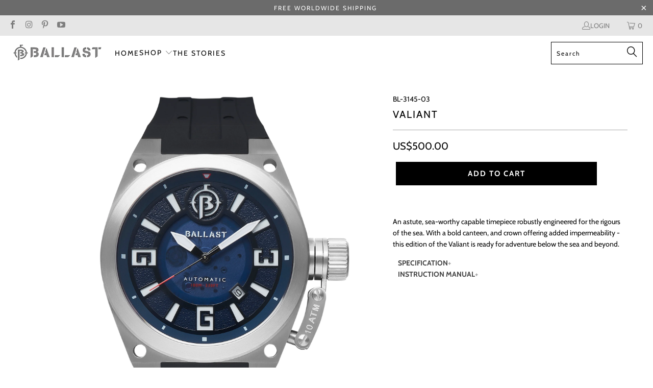

--- FILE ---
content_type: text/html; charset=utf-8
request_url: https://www.ballast1903.com/collections/all/products/bl-3145-03-valiant
body_size: 24587
content:


 <!DOCTYPE html>
<html class="no-js no-touch" lang="en"> <head> <script>
    window.Store = window.Store || {};
    window.Store.id = 6985867;</script> <meta charset="utf-8"> <meta http-equiv="cleartype" content="on"> <meta name="robots" content="index,follow"> <!-- Mobile Specific Metas --> <meta name="HandheldFriendly" content="True"> <meta name="MobileOptimized" content="320"> <meta name="viewport" content="width=device-width,initial-scale=1"> <meta name="theme-color" content="#ffffff"> <title>
      VALIANT - BALLAST Watches</title> <meta name="description" content="An astute, sea-worthy capable timepiece robustly engineered for the rigours of the sea. With a bold canteen, and crown offering added impermeability - this edition of the Valiant is ready for adventure below the sea and beyond. SPECIFICATION   MOVEMENTJapan Automatic 3 Hands with Date DIALBlue Dial CASEMaterial : Stain"/> <!-- Preconnect Domains --> <link rel="preconnect" href="https://fonts.shopifycdn.com" /> <link rel="preconnect" href="https://cdn.shopify.com" /> <link rel="preconnect" href="https://v.shopify.com" /> <link rel="preconnect" href="https://cdn.shopifycloud.com" /> <link rel="preconnect" href="https://monorail-edge.shopifysvc.com"> <!-- fallback for browsers that don't support preconnect --> <link rel="dns-prefetch" href="https://fonts.shopifycdn.com" /> <link rel="dns-prefetch" href="https://cdn.shopify.com" /> <link rel="dns-prefetch" href="https://v.shopify.com" /> <link rel="dns-prefetch" href="https://cdn.shopifycloud.com" /> <link rel="dns-prefetch" href="https://monorail-edge.shopifysvc.com"> <!-- Preload Assets --> <link rel="preload" href="//www.ballast1903.com/cdn/shop/t/40/assets/fancybox.css?v=19278034316635137701666586601" as="style"> <link rel="preload" href="//www.ballast1903.com/cdn/shop/t/40/assets/styles.css?v=34043053528738785481759333312" as="style"> <link rel="preload" href="//www.ballast1903.com/cdn/shop/t/40/assets/jquery.min.js?v=81049236547974671631666586601" as="script"> <link rel="preload" href="//www.ballast1903.com/cdn/shop/t/40/assets/vendors.js?v=26717678773342603711666586602" as="script"> <link rel="preload" href="//www.ballast1903.com/cdn/shop/t/40/assets/sections.js?v=12837074080759941221675423289" as="script"> <link rel="preload" href="//www.ballast1903.com/cdn/shop/t/40/assets/utilities.js?v=109419349990852918661666586634" as="script"> <link rel="preload" href="//www.ballast1903.com/cdn/shop/t/40/assets/app.js?v=127419284496061993481666586634" as="script"> <!-- Stylesheet for Fancybox library --> <link href="//www.ballast1903.com/cdn/shop/t/40/assets/fancybox.css?v=19278034316635137701666586601" rel="stylesheet" type="text/css" media="all" /> <!-- Stylesheets for Turbo --> <link href="//www.ballast1903.com/cdn/shop/t/40/assets/styles.css?v=34043053528738785481759333312" rel="stylesheet" type="text/css" media="all" /> <script>
      window.lazySizesConfig = window.lazySizesConfig || {};

      lazySizesConfig.expand = 300;
      lazySizesConfig.loadHidden = false;

      /*! lazysizes - v5.2.2 - bgset plugin */
      !function(e,t){var a=function(){t(e.lazySizes),e.removeEventListener("lazyunveilread",a,!0)};t=t.bind(null,e,e.document),"object"==typeof module&&module.exports?t(require("lazysizes")):"function"==typeof define&&define.amd?define(["lazysizes"],t):e.lazySizes?a():e.addEventListener("lazyunveilread",a,!0)}(window,function(e,z,g){"use strict";var c,y,b,f,i,s,n,v,m;e.addEventListener&&(c=g.cfg,y=/\s+/g,b=/\s*\|\s+|\s+\|\s*/g,f=/^(.+?)(?:\s+\[\s*(.+?)\s*\])(?:\s+\[\s*(.+?)\s*\])?$/,i=/^\s*\(*\s*type\s*:\s*(.+?)\s*\)*\s*$/,s=/\(|\)|'/,n={contain:1,cover:1},v=function(e,t){var a;t&&((a=t.match(i))&&a[1]?e.setAttribute("type",a[1]):e.setAttribute("media",c.customMedia[t]||t))},m=function(e){var t,a,i,r;e.target._lazybgset&&(a=(t=e.target)._lazybgset,(i=t.currentSrc||t.src)&&((r=g.fire(a,"bgsetproxy",{src:i,useSrc:s.test(i)?JSON.stringify(i):i})).defaultPrevented||(a.style.backgroundImage="url("+r.detail.useSrc+")")),t._lazybgsetLoading&&(g.fire(a,"_lazyloaded",{},!1,!0),delete t._lazybgsetLoading))},addEventListener("lazybeforeunveil",function(e){var t,a,i,r,s,n,l,d,o,u;!e.defaultPrevented&&(t=e.target.getAttribute("data-bgset"))&&(o=e.target,(u=z.createElement("img")).alt="",u._lazybgsetLoading=!0,e.detail.firesLoad=!0,a=t,i=o,r=u,s=z.createElement("picture"),n=i.getAttribute(c.sizesAttr),l=i.getAttribute("data-ratio"),d=i.getAttribute("data-optimumx"),i._lazybgset&&i._lazybgset.parentNode==i&&i.removeChild(i._lazybgset),Object.defineProperty(r,"_lazybgset",{value:i,writable:!0}),Object.defineProperty(i,"_lazybgset",{value:s,writable:!0}),a=a.replace(y," ").split(b),s.style.display="none",r.className=c.lazyClass,1!=a.length||n||(n="auto"),a.forEach(function(e){var t,a=z.createElement("source");n&&"auto"!=n&&a.setAttribute("sizes",n),(t=e.match(f))?(a.setAttribute(c.srcsetAttr,t[1]),v(a,t[2]),v(a,t[3])):a.setAttribute(c.srcsetAttr,e),s.appendChild(a)}),n&&(r.setAttribute(c.sizesAttr,n),i.removeAttribute(c.sizesAttr),i.removeAttribute("sizes")),d&&r.setAttribute("data-optimumx",d),l&&r.setAttribute("data-ratio",l),s.appendChild(r),i.appendChild(s),setTimeout(function(){g.loader.unveil(u),g.rAF(function(){g.fire(u,"_lazyloaded",{},!0,!0),u.complete&&m({target:u})})}))}),z.addEventListener("load",m,!0),e.addEventListener("lazybeforesizes",function(e){var t,a,i,r;e.detail.instance==g&&e.target._lazybgset&&e.detail.dataAttr&&(t=e.target._lazybgset,i=t,r=(getComputedStyle(i)||{getPropertyValue:function(){}}).getPropertyValue("background-size"),!n[r]&&n[i.style.backgroundSize]&&(r=i.style.backgroundSize),n[a=r]&&(e.target._lazysizesParentFit=a,g.rAF(function(){e.target.setAttribute("data-parent-fit",a),e.target._lazysizesParentFit&&delete e.target._lazysizesParentFit})))},!0),z.documentElement.addEventListener("lazybeforesizes",function(e){var t,a;!e.defaultPrevented&&e.target._lazybgset&&e.detail.instance==g&&(e.detail.width=(t=e.target._lazybgset,a=g.gW(t,t.parentNode),(!t._lazysizesWidth||a>t._lazysizesWidth)&&(t._lazysizesWidth=a),t._lazysizesWidth))}))});

      /*! lazysizes - v5.2.2 */
      !function(e){var t=function(u,D,f){"use strict";var k,H;if(function(){var e;var t={lazyClass:"lazyload",loadedClass:"lazyloaded",loadingClass:"lazyloading",preloadClass:"lazypreload",errorClass:"lazyerror",autosizesClass:"lazyautosizes",srcAttr:"data-src",srcsetAttr:"data-srcset",sizesAttr:"data-sizes",minSize:40,customMedia:{},init:true,expFactor:1.5,hFac:.8,loadMode:2,loadHidden:true,ricTimeout:0,throttleDelay:125};H=u.lazySizesConfig||u.lazysizesConfig||{};for(e in t){if(!(e in H)){H[e]=t[e]}}}(),!D||!D.getElementsByClassName){return{init:function(){},cfg:H,noSupport:true}}var O=D.documentElement,a=u.HTMLPictureElement,P="addEventListener",$="getAttribute",q=u[P].bind(u),I=u.setTimeout,U=u.requestAnimationFrame||I,l=u.requestIdleCallback,j=/^picture$/i,r=["load","error","lazyincluded","_lazyloaded"],i={},G=Array.prototype.forEach,J=function(e,t){if(!i[t]){i[t]=new RegExp("(\\s|^)"+t+"(\\s|$)")}return i[t].test(e[$]("class")||"")&&i[t]},K=function(e,t){if(!J(e,t)){e.setAttribute("class",(e[$]("class")||"").trim()+" "+t)}},Q=function(e,t){var i;if(i=J(e,t)){e.setAttribute("class",(e[$]("class")||"").replace(i," "))}},V=function(t,i,e){var a=e?P:"removeEventListener";if(e){V(t,i)}r.forEach(function(e){t[a](e,i)})},X=function(e,t,i,a,r){var n=D.createEvent("Event");if(!i){i={}}i.instance=k;n.initEvent(t,!a,!r);n.detail=i;e.dispatchEvent(n);return n},Y=function(e,t){var i;if(!a&&(i=u.picturefill||H.pf)){if(t&&t.src&&!e[$]("srcset")){e.setAttribute("srcset",t.src)}i({reevaluate:true,elements:[e]})}else if(t&&t.src){e.src=t.src}},Z=function(e,t){return(getComputedStyle(e,null)||{})[t]},s=function(e,t,i){i=i||e.offsetWidth;while(i<H.minSize&&t&&!e._lazysizesWidth){i=t.offsetWidth;t=t.parentNode}return i},ee=function(){var i,a;var t=[];var r=[];var n=t;var s=function(){var e=n;n=t.length?r:t;i=true;a=false;while(e.length){e.shift()()}i=false};var e=function(e,t){if(i&&!t){e.apply(this,arguments)}else{n.push(e);if(!a){a=true;(D.hidden?I:U)(s)}}};e._lsFlush=s;return e}(),te=function(i,e){return e?function(){ee(i)}:function(){var e=this;var t=arguments;ee(function(){i.apply(e,t)})}},ie=function(e){var i;var a=0;var r=H.throttleDelay;var n=H.ricTimeout;var t=function(){i=false;a=f.now();e()};var s=l&&n>49?function(){l(t,{timeout:n});if(n!==H.ricTimeout){n=H.ricTimeout}}:te(function(){I(t)},true);return function(e){var t;if(e=e===true){n=33}if(i){return}i=true;t=r-(f.now()-a);if(t<0){t=0}if(e||t<9){s()}else{I(s,t)}}},ae=function(e){var t,i;var a=99;var r=function(){t=null;e()};var n=function(){var e=f.now()-i;if(e<a){I(n,a-e)}else{(l||r)(r)}};return function(){i=f.now();if(!t){t=I(n,a)}}},e=function(){var v,m,c,h,e;var y,z,g,p,C,b,A;var n=/^img$/i;var d=/^iframe$/i;var E="onscroll"in u&&!/(gle|ing)bot/.test(navigator.userAgent);var _=0;var w=0;var N=0;var M=-1;var x=function(e){N--;if(!e||N<0||!e.target){N=0}};var W=function(e){if(A==null){A=Z(D.body,"visibility")=="hidden"}return A||!(Z(e.parentNode,"visibility")=="hidden"&&Z(e,"visibility")=="hidden")};var S=function(e,t){var i;var a=e;var r=W(e);g-=t;b+=t;p-=t;C+=t;while(r&&(a=a.offsetParent)&&a!=D.body&&a!=O){r=(Z(a,"opacity")||1)>0;if(r&&Z(a,"overflow")!="visible"){i=a.getBoundingClientRect();r=C>i.left&&p<i.right&&b>i.top-1&&g<i.bottom+1}}return r};var t=function(){var e,t,i,a,r,n,s,l,o,u,f,c;var d=k.elements;if((h=H.loadMode)&&N<8&&(e=d.length)){t=0;M++;for(;t<e;t++){if(!d[t]||d[t]._lazyRace){continue}if(!E||k.prematureUnveil&&k.prematureUnveil(d[t])){R(d[t]);continue}if(!(l=d[t][$]("data-expand"))||!(n=l*1)){n=w}if(!u){u=!H.expand||H.expand<1?O.clientHeight>500&&O.clientWidth>500?500:370:H.expand;k._defEx=u;f=u*H.expFactor;c=H.hFac;A=null;if(w<f&&N<1&&M>2&&h>2&&!D.hidden){w=f;M=0}else if(h>1&&M>1&&N<6){w=u}else{w=_}}if(o!==n){y=innerWidth+n*c;z=innerHeight+n;s=n*-1;o=n}i=d[t].getBoundingClientRect();if((b=i.bottom)>=s&&(g=i.top)<=z&&(C=i.right)>=s*c&&(p=i.left)<=y&&(b||C||p||g)&&(H.loadHidden||W(d[t]))&&(m&&N<3&&!l&&(h<3||M<4)||S(d[t],n))){R(d[t]);r=true;if(N>9){break}}else if(!r&&m&&!a&&N<4&&M<4&&h>2&&(v[0]||H.preloadAfterLoad)&&(v[0]||!l&&(b||C||p||g||d[t][$](H.sizesAttr)!="auto"))){a=v[0]||d[t]}}if(a&&!r){R(a)}}};var i=ie(t);var B=function(e){var t=e.target;if(t._lazyCache){delete t._lazyCache;return}x(e);K(t,H.loadedClass);Q(t,H.loadingClass);V(t,L);X(t,"lazyloaded")};var a=te(B);var L=function(e){a({target:e.target})};var T=function(t,i){try{t.contentWindow.location.replace(i)}catch(e){t.src=i}};var F=function(e){var t;var i=e[$](H.srcsetAttr);if(t=H.customMedia[e[$]("data-media")||e[$]("media")]){e.setAttribute("media",t)}if(i){e.setAttribute("srcset",i)}};var s=te(function(t,e,i,a,r){var n,s,l,o,u,f;if(!(u=X(t,"lazybeforeunveil",e)).defaultPrevented){if(a){if(i){K(t,H.autosizesClass)}else{t.setAttribute("sizes",a)}}s=t[$](H.srcsetAttr);n=t[$](H.srcAttr);if(r){l=t.parentNode;o=l&&j.test(l.nodeName||"")}f=e.firesLoad||"src"in t&&(s||n||o);u={target:t};K(t,H.loadingClass);if(f){clearTimeout(c);c=I(x,2500);V(t,L,true)}if(o){G.call(l.getElementsByTagName("source"),F)}if(s){t.setAttribute("srcset",s)}else if(n&&!o){if(d.test(t.nodeName)){T(t,n)}else{t.src=n}}if(r&&(s||o)){Y(t,{src:n})}}if(t._lazyRace){delete t._lazyRace}Q(t,H.lazyClass);ee(function(){var e=t.complete&&t.naturalWidth>1;if(!f||e){if(e){K(t,"ls-is-cached")}B(u);t._lazyCache=true;I(function(){if("_lazyCache"in t){delete t._lazyCache}},9)}if(t.loading=="lazy"){N--}},true)});var R=function(e){if(e._lazyRace){return}var t;var i=n.test(e.nodeName);var a=i&&(e[$](H.sizesAttr)||e[$]("sizes"));var r=a=="auto";if((r||!m)&&i&&(e[$]("src")||e.srcset)&&!e.complete&&!J(e,H.errorClass)&&J(e,H.lazyClass)){return}t=X(e,"lazyunveilread").detail;if(r){re.updateElem(e,true,e.offsetWidth)}e._lazyRace=true;N++;s(e,t,r,a,i)};var r=ae(function(){H.loadMode=3;i()});var l=function(){if(H.loadMode==3){H.loadMode=2}r()};var o=function(){if(m){return}if(f.now()-e<999){I(o,999);return}m=true;H.loadMode=3;i();q("scroll",l,true)};return{_:function(){e=f.now();k.elements=D.getElementsByClassName(H.lazyClass);v=D.getElementsByClassName(H.lazyClass+" "+H.preloadClass);q("scroll",i,true);q("resize",i,true);q("pageshow",function(e){if(e.persisted){var t=D.querySelectorAll("."+H.loadingClass);if(t.length&&t.forEach){U(function(){t.forEach(function(e){if(e.complete){R(e)}})})}}});if(u.MutationObserver){new MutationObserver(i).observe(O,{childList:true,subtree:true,attributes:true})}else{O[P]("DOMNodeInserted",i,true);O[P]("DOMAttrModified",i,true);setInterval(i,999)}q("hashchange",i,true);["focus","mouseover","click","load","transitionend","animationend"].forEach(function(e){D[P](e,i,true)});if(/d$|^c/.test(D.readyState)){o()}else{q("load",o);D[P]("DOMContentLoaded",i);I(o,2e4)}if(k.elements.length){t();ee._lsFlush()}else{i()}},checkElems:i,unveil:R,_aLSL:l}}(),re=function(){var i;var n=te(function(e,t,i,a){var r,n,s;e._lazysizesWidth=a;a+="px";e.setAttribute("sizes",a);if(j.test(t.nodeName||"")){r=t.getElementsByTagName("source");for(n=0,s=r.length;n<s;n++){r[n].setAttribute("sizes",a)}}if(!i.detail.dataAttr){Y(e,i.detail)}});var a=function(e,t,i){var a;var r=e.parentNode;if(r){i=s(e,r,i);a=X(e,"lazybeforesizes",{width:i,dataAttr:!!t});if(!a.defaultPrevented){i=a.detail.width;if(i&&i!==e._lazysizesWidth){n(e,r,a,i)}}}};var e=function(){var e;var t=i.length;if(t){e=0;for(;e<t;e++){a(i[e])}}};var t=ae(e);return{_:function(){i=D.getElementsByClassName(H.autosizesClass);q("resize",t)},checkElems:t,updateElem:a}}(),t=function(){if(!t.i&&D.getElementsByClassName){t.i=true;re._();e._()}};return I(function(){H.init&&t()}),k={cfg:H,autoSizer:re,loader:e,init:t,uP:Y,aC:K,rC:Q,hC:J,fire:X,gW:s,rAF:ee}}(e,e.document,Date);e.lazySizes=t,"object"==typeof module&&module.exports&&(module.exports=t)}("undefined"!=typeof window?window:{});</script> <!-- Icons --> <link rel="shortcut icon" type="image/x-icon" href="//www.ballast1903.com/cdn/shop/files/BALLAST_Favicon_180x180.png?v=1667879590"> <link rel="apple-touch-icon" href="//www.ballast1903.com/cdn/shop/files/BALLAST_Favicon_180x180.png?v=1667879590"/> <link rel="apple-touch-icon" sizes="57x57" href="//www.ballast1903.com/cdn/shop/files/BALLAST_Favicon_57x57.png?v=1667879590"/> <link rel="apple-touch-icon" sizes="60x60" href="//www.ballast1903.com/cdn/shop/files/BALLAST_Favicon_60x60.png?v=1667879590"/> <link rel="apple-touch-icon" sizes="72x72" href="//www.ballast1903.com/cdn/shop/files/BALLAST_Favicon_72x72.png?v=1667879590"/> <link rel="apple-touch-icon" sizes="76x76" href="//www.ballast1903.com/cdn/shop/files/BALLAST_Favicon_76x76.png?v=1667879590"/> <link rel="apple-touch-icon" sizes="114x114" href="//www.ballast1903.com/cdn/shop/files/BALLAST_Favicon_114x114.png?v=1667879590"/> <link rel="apple-touch-icon" sizes="180x180" href="//www.ballast1903.com/cdn/shop/files/BALLAST_Favicon_180x180.png?v=1667879590"/> <link rel="apple-touch-icon" sizes="228x228" href="//www.ballast1903.com/cdn/shop/files/BALLAST_Favicon_228x228.png?v=1667879590"/> <link rel="canonical" href="https://www.ballast1903.com/products/bl-3145-03-valiant"/> <script src="//www.ballast1903.com/cdn/shop/t/40/assets/jquery.min.js?v=81049236547974671631666586601" defer></script> <script>
      window.PXUTheme = window.PXUTheme || {};
      window.PXUTheme.version = '8.1.0';
      window.PXUTheme.name = 'Turbo';</script>
    


    
<template id="price-ui"><span class="price " data-price></span><span class="compare-at-price" data-compare-at-price></span><span class="unit-pricing" data-unit-pricing></span></template> <template id="price-ui-badge"><div class="price-ui-badge__sticker price-ui-badge__sticker--"> <span class="price-ui-badge__sticker-text" data-badge></span></div></template> <template id="price-ui__price"><span class="money" data-price></span></template> <template id="price-ui__price-range"><span class="price-min" data-price-min><span class="money" data-price></span></span> - <span class="price-max" data-price-max><span class="money" data-price></span></span></template> <template id="price-ui__unit-pricing"><span class="unit-quantity" data-unit-quantity></span> | <span class="unit-price" data-unit-price><span class="money" data-price></span></span> / <span class="unit-measurement" data-unit-measurement></span></template> <template id="price-ui-badge__percent-savings-range">Save up to <span data-price-percent></span>%</template> <template id="price-ui-badge__percent-savings">Save <span data-price-percent></span>%</template> <template id="price-ui-badge__price-savings-range">Save up to <span class="money" data-price></span></template> <template id="price-ui-badge__price-savings">Save <span class="money" data-price></span></template> <template id="price-ui-badge__on-sale">Sale</template> <template id="price-ui-badge__sold-out">Sold out</template> <template id="price-ui-badge__in-stock">In stock</template> <script>
      
window.PXUTheme = window.PXUTheme || {};


window.PXUTheme.theme_settings = {};
window.PXUTheme.currency = {};
window.PXUTheme.routes = window.PXUTheme.routes || {};


window.PXUTheme.theme_settings.display_tos_checkbox = false;
window.PXUTheme.theme_settings.go_to_checkout = true;
window.PXUTheme.theme_settings.cart_action = "ajax";
window.PXUTheme.theme_settings.cart_shipping_calculator = false;


window.PXUTheme.theme_settings.collection_swatches = false;
window.PXUTheme.theme_settings.collection_secondary_image = false;


window.PXUTheme.currency.show_multiple_currencies = false;
window.PXUTheme.currency.shop_currency = "USD";
window.PXUTheme.currency.default_currency = "USD";
window.PXUTheme.currency.display_format = "money_format";
window.PXUTheme.currency.money_format = "US${{amount}}";
window.PXUTheme.currency.money_format_no_currency = "US${{amount}}";
window.PXUTheme.currency.money_format_currency = "US${{amount}}";
window.PXUTheme.currency.native_multi_currency = false;
window.PXUTheme.currency.iso_code = "USD";
window.PXUTheme.currency.symbol = "$";


window.PXUTheme.theme_settings.display_inventory_left = false;
window.PXUTheme.theme_settings.inventory_threshold = 10;
window.PXUTheme.theme_settings.limit_quantity = false;


window.PXUTheme.theme_settings.menu_position = null;


window.PXUTheme.theme_settings.newsletter_popup = false;
window.PXUTheme.theme_settings.newsletter_popup_days = "14";
window.PXUTheme.theme_settings.newsletter_popup_mobile = false;
window.PXUTheme.theme_settings.newsletter_popup_seconds = 0;


window.PXUTheme.theme_settings.pagination_type = "basic_pagination";


window.PXUTheme.theme_settings.enable_shopify_collection_badges = false;
window.PXUTheme.theme_settings.quick_shop_thumbnail_position = null;
window.PXUTheme.theme_settings.product_form_style = "radio";
window.PXUTheme.theme_settings.sale_banner_enabled = true;
window.PXUTheme.theme_settings.display_savings = false;
window.PXUTheme.theme_settings.display_sold_out_price = false;
window.PXUTheme.theme_settings.free_text = "Free";
window.PXUTheme.theme_settings.video_looping = null;
window.PXUTheme.theme_settings.quick_shop_style = "popup";
window.PXUTheme.theme_settings.hover_enabled = false;


window.PXUTheme.routes.cart_url = "/cart";
window.PXUTheme.routes.root_url = "/";
window.PXUTheme.routes.search_url = "/search";
window.PXUTheme.routes.all_products_collection_url = "/collections/all";
window.PXUTheme.routes.product_recommendations_url = "/recommendations/products";


window.PXUTheme.theme_settings.image_loading_style = "blur-up";


window.PXUTheme.theme_settings.search_option = "product";
window.PXUTheme.theme_settings.search_items_to_display = 5;
window.PXUTheme.theme_settings.enable_autocomplete = true;


window.PXUTheme.theme_settings.page_dots_enabled = false;
window.PXUTheme.theme_settings.slideshow_arrow_size = "light";


window.PXUTheme.theme_settings.quick_shop_enabled = true;


window.PXUTheme.translation = {};


window.PXUTheme.translation.agree_to_terms_warning = "You must agree with the terms and conditions to checkout.";
window.PXUTheme.translation.one_item_left = "item left";
window.PXUTheme.translation.items_left_text = "items left";
window.PXUTheme.translation.cart_savings_text = "Total Savings";
window.PXUTheme.translation.cart_discount_text = "Discount";
window.PXUTheme.translation.cart_subtotal_text = "Subtotal";
window.PXUTheme.translation.cart_remove_text = "Remove";
window.PXUTheme.translation.cart_free_text = "Free";


window.PXUTheme.translation.newsletter_success_text = "Thank you for joining our mailing list!";


window.PXUTheme.translation.notify_email = "Enter your email address...";
window.PXUTheme.translation.notify_email_value = "Translation missing: en.contact.fields.email";
window.PXUTheme.translation.notify_email_send = "Send";
window.PXUTheme.translation.notify_message_first = "Please notify me when ";
window.PXUTheme.translation.notify_message_last = " becomes available - ";
window.PXUTheme.translation.notify_success_text = "Thanks! We will notify you when this product becomes available!";


window.PXUTheme.translation.add_to_cart = "Add to Cart";
window.PXUTheme.translation.coming_soon_text = "Coming Soon";
window.PXUTheme.translation.sold_out_text = "Sold Out";
window.PXUTheme.translation.sale_text = "Sale";
window.PXUTheme.translation.savings_text = "You Save";
window.PXUTheme.translation.from_text = "from";
window.PXUTheme.translation.new_text = "New";
window.PXUTheme.translation.pre_order_text = "Pre-Order";
window.PXUTheme.translation.unavailable_text = "Unavailable";


window.PXUTheme.translation.all_results = "View all results";
window.PXUTheme.translation.no_results = "Sorry, no results!";


window.PXUTheme.media_queries = {};
window.PXUTheme.media_queries.small = window.matchMedia( "(max-width: 480px)" );
window.PXUTheme.media_queries.medium = window.matchMedia( "(max-width: 798px)" );
window.PXUTheme.media_queries.large = window.matchMedia( "(min-width: 799px)" );
window.PXUTheme.media_queries.larger = window.matchMedia( "(min-width: 960px)" );
window.PXUTheme.media_queries.xlarge = window.matchMedia( "(min-width: 1200px)" );
window.PXUTheme.media_queries.ie10 = window.matchMedia( "all and (-ms-high-contrast: none), (-ms-high-contrast: active)" );
window.PXUTheme.media_queries.tablet = window.matchMedia( "only screen and (min-width: 799px) and (max-width: 1024px)" );
window.PXUTheme.media_queries.mobile_and_tablet = window.matchMedia( "(max-width: 1024px)" );</script> <script src="//www.ballast1903.com/cdn/shop/t/40/assets/vendors.js?v=26717678773342603711666586602" defer></script> <script src="//www.ballast1903.com/cdn/shop/t/40/assets/sections.js?v=12837074080759941221675423289" defer></script> <script src="//www.ballast1903.com/cdn/shop/t/40/assets/utilities.js?v=109419349990852918661666586634" defer></script> <script src="//www.ballast1903.com/cdn/shop/t/40/assets/app.js?v=127419284496061993481666586634" defer></script> <script></script> <script>window.performance && window.performance.mark && window.performance.mark('shopify.content_for_header.start');</script><meta id="shopify-digital-wallet" name="shopify-digital-wallet" content="/6985867/digital_wallets/dialog">
<link rel="alternate" type="application/json+oembed" href="https://www.ballast1903.com/products/bl-3145-03-valiant.oembed">
<script async="async" src="/checkouts/internal/preloads.js?locale=en-US"></script>
<script id="shopify-features" type="application/json">{"accessToken":"8a47aa0f2e3102f7fcec2226033f3e62","betas":["rich-media-storefront-analytics"],"domain":"www.ballast1903.com","predictiveSearch":true,"shopId":6985867,"locale":"en"}</script>
<script>var Shopify = Shopify || {};
Shopify.shop = "ballast.myshopify.com";
Shopify.locale = "en";
Shopify.currency = {"active":"USD","rate":"1.0"};
Shopify.country = "US";
Shopify.theme = {"name":"Ballast V4.0.0_20221025","id":132013916326,"schema_name":"Turbo","schema_version":"8.1.0","theme_store_id":null,"role":"main"};
Shopify.theme.handle = "null";
Shopify.theme.style = {"id":null,"handle":null};
Shopify.cdnHost = "www.ballast1903.com/cdn";
Shopify.routes = Shopify.routes || {};
Shopify.routes.root = "/";</script>
<script type="module">!function(o){(o.Shopify=o.Shopify||{}).modules=!0}(window);</script>
<script>!function(o){function n(){var o=[];function n(){o.push(Array.prototype.slice.apply(arguments))}return n.q=o,n}var t=o.Shopify=o.Shopify||{};t.loadFeatures=n(),t.autoloadFeatures=n()}(window);</script>
<script id="shop-js-analytics" type="application/json">{"pageType":"product"}</script>
<script defer="defer" async type="module" src="//www.ballast1903.com/cdn/shopifycloud/shop-js/modules/v2/client.init-shop-cart-sync_DtuiiIyl.en.esm.js"></script>
<script defer="defer" async type="module" src="//www.ballast1903.com/cdn/shopifycloud/shop-js/modules/v2/chunk.common_CUHEfi5Q.esm.js"></script>
<script type="module">
  await import("//www.ballast1903.com/cdn/shopifycloud/shop-js/modules/v2/client.init-shop-cart-sync_DtuiiIyl.en.esm.js");
await import("//www.ballast1903.com/cdn/shopifycloud/shop-js/modules/v2/chunk.common_CUHEfi5Q.esm.js");

  window.Shopify.SignInWithShop?.initShopCartSync?.({"fedCMEnabled":true,"windoidEnabled":true});

</script>
<script>(function() {
  var isLoaded = false;
  function asyncLoad() {
    if (isLoaded) return;
    isLoaded = true;
    var urls = ["https:\/\/storage.nfcube.com\/instafeed-e4a75967af106af307e7f0d002db3da5.js?shop=ballast.myshopify.com"];
    for (var i = 0; i <urls.length; i++) {
      var s = document.createElement('script');
      s.type = 'text/javascript';
      s.async = true;
      s.src = urls[i];
      var x = document.getElementsByTagName('script')[0];
      x.parentNode.insertBefore(s, x);
    }
  };
  if(window.attachEvent) {
    window.attachEvent('onload', asyncLoad);
  } else {
    window.addEventListener('load', asyncLoad, false);
  }
})();</script>
<script id="__st">var __st={"a":6985867,"offset":28800,"reqid":"44ecaa61-0d1f-4140-9eb5-ca56a6fe69aa-1766726067","pageurl":"www.ballast1903.com\/collections\/all\/products\/bl-3145-03-valiant","u":"b9ecf64baba0","p":"product","rtyp":"product","rid":1595283308579};</script>
<script>window.ShopifyPaypalV4VisibilityTracking = true;</script>
<script id="captcha-bootstrap">!function(){'use strict';const t='contact',e='account',n='new_comment',o=[[t,t],['blogs',n],['comments',n],[t,'customer']],c=[[e,'customer_login'],[e,'guest_login'],[e,'recover_customer_password'],[e,'create_customer']],r=t=>t.map((([t,e])=>`form[action*='/${t}']:not([data-nocaptcha='true']) input[name='form_type'][value='${e}']`)).join(','),a=t=>()=>t?[...document.querySelectorAll(t)].map((t=>t.form)):[];function s(){const t=[...o],e=r(t);return a(e)}const i='password',u='form_key',d=['recaptcha-v3-token','g-recaptcha-response','h-captcha-response',i],f=()=>{try{return window.sessionStorage}catch{return}},m='__shopify_v',_=t=>t.elements[u];function p(t,e,n=!1){try{const o=window.sessionStorage,c=JSON.parse(o.getItem(e)),{data:r}=function(t){const{data:e,action:n}=t;return t[m]||n?{data:e,action:n}:{data:t,action:n}}(c);for(const[e,n]of Object.entries(r))t.elements[e]&&(t.elements[e].value=n);n&&o.removeItem(e)}catch(o){console.error('form repopulation failed',{error:o})}}const l='form_type',E='cptcha';function T(t){t.dataset[E]=!0}const w=window,h=w.document,L='Shopify',v='ce_forms',y='captcha';let A=!1;((t,e)=>{const n=(g='f06e6c50-85a8-45c8-87d0-21a2b65856fe',I='https://cdn.shopify.com/shopifycloud/storefront-forms-hcaptcha/ce_storefront_forms_captcha_hcaptcha.v1.5.2.iife.js',D={infoText:'Protected by hCaptcha',privacyText:'Privacy',termsText:'Terms'},(t,e,n)=>{const o=w[L][v],c=o.bindForm;if(c)return c(t,g,e,D).then(n);var r;o.q.push([[t,g,e,D],n]),r=I,A||(h.body.append(Object.assign(h.createElement('script'),{id:'captcha-provider',async:!0,src:r})),A=!0)});var g,I,D;w[L]=w[L]||{},w[L][v]=w[L][v]||{},w[L][v].q=[],w[L][y]=w[L][y]||{},w[L][y].protect=function(t,e){n(t,void 0,e),T(t)},Object.freeze(w[L][y]),function(t,e,n,w,h,L){const[v,y,A,g]=function(t,e,n){const i=e?o:[],u=t?c:[],d=[...i,...u],f=r(d),m=r(i),_=r(d.filter((([t,e])=>n.includes(e))));return[a(f),a(m),a(_),s()]}(w,h,L),I=t=>{const e=t.target;return e instanceof HTMLFormElement?e:e&&e.form},D=t=>v().includes(t);t.addEventListener('submit',(t=>{const e=I(t);if(!e)return;const n=D(e)&&!e.dataset.hcaptchaBound&&!e.dataset.recaptchaBound,o=_(e),c=g().includes(e)&&(!o||!o.value);(n||c)&&t.preventDefault(),c&&!n&&(function(t){try{if(!f())return;!function(t){const e=f();if(!e)return;const n=_(t);if(!n)return;const o=n.value;o&&e.removeItem(o)}(t);const e=Array.from(Array(32),(()=>Math.random().toString(36)[2])).join('');!function(t,e){_(t)||t.append(Object.assign(document.createElement('input'),{type:'hidden',name:u})),t.elements[u].value=e}(t,e),function(t,e){const n=f();if(!n)return;const o=[...t.querySelectorAll(`input[type='${i}']`)].map((({name:t})=>t)),c=[...d,...o],r={};for(const[a,s]of new FormData(t).entries())c.includes(a)||(r[a]=s);n.setItem(e,JSON.stringify({[m]:1,action:t.action,data:r}))}(t,e)}catch(e){console.error('failed to persist form',e)}}(e),e.submit())}));const S=(t,e)=>{t&&!t.dataset[E]&&(n(t,e.some((e=>e===t))),T(t))};for(const o of['focusin','change'])t.addEventListener(o,(t=>{const e=I(t);D(e)&&S(e,y())}));const B=e.get('form_key'),M=e.get(l),P=B&&M;t.addEventListener('DOMContentLoaded',(()=>{const t=y();if(P)for(const e of t)e.elements[l].value===M&&p(e,B);[...new Set([...A(),...v().filter((t=>'true'===t.dataset.shopifyCaptcha))])].forEach((e=>S(e,t)))}))}(h,new URLSearchParams(w.location.search),n,t,e,['guest_login'])})(!0,!0)}();</script>
<script integrity="sha256-4kQ18oKyAcykRKYeNunJcIwy7WH5gtpwJnB7kiuLZ1E=" data-source-attribution="shopify.loadfeatures" defer="defer" src="//www.ballast1903.com/cdn/shopifycloud/storefront/assets/storefront/load_feature-a0a9edcb.js" crossorigin="anonymous"></script>
<script data-source-attribution="shopify.dynamic_checkout.dynamic.init">var Shopify=Shopify||{};Shopify.PaymentButton=Shopify.PaymentButton||{isStorefrontPortableWallets:!0,init:function(){window.Shopify.PaymentButton.init=function(){};var t=document.createElement("script");t.src="https://www.ballast1903.com/cdn/shopifycloud/portable-wallets/latest/portable-wallets.en.js",t.type="module",document.head.appendChild(t)}};
</script>
<script data-source-attribution="shopify.dynamic_checkout.buyer_consent">
  function portableWalletsHideBuyerConsent(e){var t=document.getElementById("shopify-buyer-consent"),n=document.getElementById("shopify-subscription-policy-button");t&&n&&(t.classList.add("hidden"),t.setAttribute("aria-hidden","true"),n.removeEventListener("click",e))}function portableWalletsShowBuyerConsent(e){var t=document.getElementById("shopify-buyer-consent"),n=document.getElementById("shopify-subscription-policy-button");t&&n&&(t.classList.remove("hidden"),t.removeAttribute("aria-hidden"),n.addEventListener("click",e))}window.Shopify?.PaymentButton&&(window.Shopify.PaymentButton.hideBuyerConsent=portableWalletsHideBuyerConsent,window.Shopify.PaymentButton.showBuyerConsent=portableWalletsShowBuyerConsent);
</script>
<script data-source-attribution="shopify.dynamic_checkout.cart.bootstrap">document.addEventListener("DOMContentLoaded",(function(){function t(){return document.querySelector("shopify-accelerated-checkout-cart, shopify-accelerated-checkout")}if(t())Shopify.PaymentButton.init();else{new MutationObserver((function(e,n){t()&&(Shopify.PaymentButton.init(),n.disconnect())})).observe(document.body,{childList:!0,subtree:!0})}}));
</script>

<script>window.performance && window.performance.mark && window.performance.mark('shopify.content_for_header.end');</script>

    

<meta name="author" content="BALLAST Watches">
<meta property="og:url" content="https://www.ballast1903.com/products/bl-3145-03-valiant">
<meta property="og:site_name" content="BALLAST Watches"> <meta property="og:type" content="product"> <meta property="og:title" content="VALIANT"> <meta property="og:image" content="https://www.ballast1903.com/cdn/shop/products/BL-3145-03-Q_600x.jpg?v=1562208480"> <meta property="og:image:secure_url" content="https://www.ballast1903.com/cdn/shop/products/BL-3145-03-Q_600x.jpg?v=1562208480"> <meta property="og:image:width" content="2000"> <meta property="og:image:height" content="2000"> <meta property="product:price:amount" content="500.00"> <meta property="product:price:currency" content="USD"> <meta property="og:description" content="An astute, sea-worthy capable timepiece robustly engineered for the rigours of the sea. With a bold canteen, and crown offering added impermeability - this edition of the Valiant is ready for adventure below the sea and beyond. SPECIFICATION   MOVEMENTJapan Automatic 3 Hands with Date DIALBlue Dial CASEMaterial : Stain">




<meta name="twitter:card" content="summary"> <meta name="twitter:title" content="VALIANT"> <meta name="twitter:description" content="An astute, sea-worthy capable timepiece robustly engineered for the rigours of the sea. With a bold canteen, and crown offering added impermeability - this edition of the Valiant is ready for adventure below the sea and beyond.  SPECIFICATION

 
MOVEMENTJapan Automatic 3 Hands with Date
DIALBlue Dial
CASEMaterial : Stainless Steel Diameter : 44mm Thickness : 14.5mmShape : Round Colour : Stainless Steel
BAND27mm Black Integrated Silicon Strap with Strap Buckle
OTHERSWater resistance : 10 ATMWeight : 100gWarranty : 2 Years International
 

  INSTRUCTION MANUAL


DOWNLOAD HERE


 "> <meta name="twitter:image" content="https://www.ballast1903.com/cdn/shop/products/BL-3145-03-Q_240x.jpg?v=1562208480"> <meta name="twitter:image:width" content="240"> <meta name="twitter:image:height" content="240"> <meta name="twitter:image:alt" content="VALIANT"> <link rel="prev" href="/collections/all/products/bl-3145-11-valiant"> <link rel="next" href="/collections/all/products/bl-3145-02-valiant"><!-- BEGIN app block: shopify://apps/klaviyo-email-marketing-sms/blocks/klaviyo-onsite-embed/2632fe16-c075-4321-a88b-50b567f42507 -->












  <script async src="https://static.klaviyo.com/onsite/js/KF93FJ/klaviyo.js?company_id=KF93FJ"></script>
  <script>!function(){if(!window.klaviyo){window._klOnsite=window._klOnsite||[];try{window.klaviyo=new Proxy({},{get:function(n,i){return"push"===i?function(){var n;(n=window._klOnsite).push.apply(n,arguments)}:function(){for(var n=arguments.length,o=new Array(n),w=0;w<n;w++)o[w]=arguments[w];var t="function"==typeof o[o.length-1]?o.pop():void 0,e=new Promise((function(n){window._klOnsite.push([i].concat(o,[function(i){t&&t(i),n(i)}]))}));return e}}})}catch(n){window.klaviyo=window.klaviyo||[],window.klaviyo.push=function(){var n;(n=window._klOnsite).push.apply(n,arguments)}}}}();</script>

  
    <script id="viewed_product">
      if (item == null) {
        var _learnq = _learnq || [];

        var MetafieldReviews = null
        var MetafieldYotpoRating = null
        var MetafieldYotpoCount = null
        var MetafieldLooxRating = null
        var MetafieldLooxCount = null
        var okendoProduct = null
        var okendoProductReviewCount = null
        var okendoProductReviewAverageValue = null
        try {
          // The following fields are used for Customer Hub recently viewed in order to add reviews.
          // This information is not part of __kla_viewed. Instead, it is part of __kla_viewed_reviewed_items
          MetafieldReviews = {};
          MetafieldYotpoRating = null
          MetafieldYotpoCount = null
          MetafieldLooxRating = null
          MetafieldLooxCount = null

          okendoProduct = null
          // If the okendo metafield is not legacy, it will error, which then requires the new json formatted data
          if (okendoProduct && 'error' in okendoProduct) {
            okendoProduct = null
          }
          okendoProductReviewCount = okendoProduct ? okendoProduct.reviewCount : null
          okendoProductReviewAverageValue = okendoProduct ? okendoProduct.reviewAverageValue : null
        } catch (error) {
          console.error('Error in Klaviyo onsite reviews tracking:', error);
        }

        var item = {
          Name: "VALIANT",
          ProductID: 1595283308579,
          Categories: ["All Products"],
          ImageURL: "https://www.ballast1903.com/cdn/shop/products/BL-3145-03-Q_grande.jpg?v=1562208480",
          URL: "https://www.ballast1903.com/products/bl-3145-03-valiant",
          Brand: "Ballast",
          Price: "US$500.00",
          Value: "500.00",
          CompareAtPrice: "US$0.00"
        };
        _learnq.push(['track', 'Viewed Product', item]);
        _learnq.push(['trackViewedItem', {
          Title: item.Name,
          ItemId: item.ProductID,
          Categories: item.Categories,
          ImageUrl: item.ImageURL,
          Url: item.URL,
          Metadata: {
            Brand: item.Brand,
            Price: item.Price,
            Value: item.Value,
            CompareAtPrice: item.CompareAtPrice
          },
          metafields:{
            reviews: MetafieldReviews,
            yotpo:{
              rating: MetafieldYotpoRating,
              count: MetafieldYotpoCount,
            },
            loox:{
              rating: MetafieldLooxRating,
              count: MetafieldLooxCount,
            },
            okendo: {
              rating: okendoProductReviewAverageValue,
              count: okendoProductReviewCount,
            }
          }
        }]);
      }
    </script>
  




  <script>
    window.klaviyoReviewsProductDesignMode = false
  </script>







<!-- END app block --><link href="https://monorail-edge.shopifysvc.com" rel="dns-prefetch">
<script>(function(){if ("sendBeacon" in navigator && "performance" in window) {try {var session_token_from_headers = performance.getEntriesByType('navigation')[0].serverTiming.find(x => x.name == '_s').description;} catch {var session_token_from_headers = undefined;}var session_cookie_matches = document.cookie.match(/_shopify_s=([^;]*)/);var session_token_from_cookie = session_cookie_matches && session_cookie_matches.length === 2 ? session_cookie_matches[1] : "";var session_token = session_token_from_headers || session_token_from_cookie || "";function handle_abandonment_event(e) {var entries = performance.getEntries().filter(function(entry) {return /monorail-edge.shopifysvc.com/.test(entry.name);});if (!window.abandonment_tracked && entries.length === 0) {window.abandonment_tracked = true;var currentMs = Date.now();var navigation_start = performance.timing.navigationStart;var payload = {shop_id: 6985867,url: window.location.href,navigation_start,duration: currentMs - navigation_start,session_token,page_type: "product"};window.navigator.sendBeacon("https://monorail-edge.shopifysvc.com/v1/produce", JSON.stringify({schema_id: "online_store_buyer_site_abandonment/1.1",payload: payload,metadata: {event_created_at_ms: currentMs,event_sent_at_ms: currentMs}}));}}window.addEventListener('pagehide', handle_abandonment_event);}}());</script>
<script id="web-pixels-manager-setup">(function e(e,d,r,n,o){if(void 0===o&&(o={}),!Boolean(null===(a=null===(i=window.Shopify)||void 0===i?void 0:i.analytics)||void 0===a?void 0:a.replayQueue)){var i,a;window.Shopify=window.Shopify||{};var t=window.Shopify;t.analytics=t.analytics||{};var s=t.analytics;s.replayQueue=[],s.publish=function(e,d,r){return s.replayQueue.push([e,d,r]),!0};try{self.performance.mark("wpm:start")}catch(e){}var l=function(){var e={modern:/Edge?\/(1{2}[4-9]|1[2-9]\d|[2-9]\d{2}|\d{4,})\.\d+(\.\d+|)|Firefox\/(1{2}[4-9]|1[2-9]\d|[2-9]\d{2}|\d{4,})\.\d+(\.\d+|)|Chrom(ium|e)\/(9{2}|\d{3,})\.\d+(\.\d+|)|(Maci|X1{2}).+ Version\/(15\.\d+|(1[6-9]|[2-9]\d|\d{3,})\.\d+)([,.]\d+|)( \(\w+\)|)( Mobile\/\w+|) Safari\/|Chrome.+OPR\/(9{2}|\d{3,})\.\d+\.\d+|(CPU[ +]OS|iPhone[ +]OS|CPU[ +]iPhone|CPU IPhone OS|CPU iPad OS)[ +]+(15[._]\d+|(1[6-9]|[2-9]\d|\d{3,})[._]\d+)([._]\d+|)|Android:?[ /-](13[3-9]|1[4-9]\d|[2-9]\d{2}|\d{4,})(\.\d+|)(\.\d+|)|Android.+Firefox\/(13[5-9]|1[4-9]\d|[2-9]\d{2}|\d{4,})\.\d+(\.\d+|)|Android.+Chrom(ium|e)\/(13[3-9]|1[4-9]\d|[2-9]\d{2}|\d{4,})\.\d+(\.\d+|)|SamsungBrowser\/([2-9]\d|\d{3,})\.\d+/,legacy:/Edge?\/(1[6-9]|[2-9]\d|\d{3,})\.\d+(\.\d+|)|Firefox\/(5[4-9]|[6-9]\d|\d{3,})\.\d+(\.\d+|)|Chrom(ium|e)\/(5[1-9]|[6-9]\d|\d{3,})\.\d+(\.\d+|)([\d.]+$|.*Safari\/(?![\d.]+ Edge\/[\d.]+$))|(Maci|X1{2}).+ Version\/(10\.\d+|(1[1-9]|[2-9]\d|\d{3,})\.\d+)([,.]\d+|)( \(\w+\)|)( Mobile\/\w+|) Safari\/|Chrome.+OPR\/(3[89]|[4-9]\d|\d{3,})\.\d+\.\d+|(CPU[ +]OS|iPhone[ +]OS|CPU[ +]iPhone|CPU IPhone OS|CPU iPad OS)[ +]+(10[._]\d+|(1[1-9]|[2-9]\d|\d{3,})[._]\d+)([._]\d+|)|Android:?[ /-](13[3-9]|1[4-9]\d|[2-9]\d{2}|\d{4,})(\.\d+|)(\.\d+|)|Mobile Safari.+OPR\/([89]\d|\d{3,})\.\d+\.\d+|Android.+Firefox\/(13[5-9]|1[4-9]\d|[2-9]\d{2}|\d{4,})\.\d+(\.\d+|)|Android.+Chrom(ium|e)\/(13[3-9]|1[4-9]\d|[2-9]\d{2}|\d{4,})\.\d+(\.\d+|)|Android.+(UC? ?Browser|UCWEB|U3)[ /]?(15\.([5-9]|\d{2,})|(1[6-9]|[2-9]\d|\d{3,})\.\d+)\.\d+|SamsungBrowser\/(5\.\d+|([6-9]|\d{2,})\.\d+)|Android.+MQ{2}Browser\/(14(\.(9|\d{2,})|)|(1[5-9]|[2-9]\d|\d{3,})(\.\d+|))(\.\d+|)|K[Aa][Ii]OS\/(3\.\d+|([4-9]|\d{2,})\.\d+)(\.\d+|)/},d=e.modern,r=e.legacy,n=navigator.userAgent;return n.match(d)?"modern":n.match(r)?"legacy":"unknown"}(),u="modern"===l?"modern":"legacy",c=(null!=n?n:{modern:"",legacy:""})[u],f=function(e){return[e.baseUrl,"/wpm","/b",e.hashVersion,"modern"===e.buildTarget?"m":"l",".js"].join("")}({baseUrl:d,hashVersion:r,buildTarget:u}),m=function(e){var d=e.version,r=e.bundleTarget,n=e.surface,o=e.pageUrl,i=e.monorailEndpoint;return{emit:function(e){var a=e.status,t=e.errorMsg,s=(new Date).getTime(),l=JSON.stringify({metadata:{event_sent_at_ms:s},events:[{schema_id:"web_pixels_manager_load/3.1",payload:{version:d,bundle_target:r,page_url:o,status:a,surface:n,error_msg:t},metadata:{event_created_at_ms:s}}]});if(!i)return console&&console.warn&&console.warn("[Web Pixels Manager] No Monorail endpoint provided, skipping logging."),!1;try{return self.navigator.sendBeacon.bind(self.navigator)(i,l)}catch(e){}var u=new XMLHttpRequest;try{return u.open("POST",i,!0),u.setRequestHeader("Content-Type","text/plain"),u.send(l),!0}catch(e){return console&&console.warn&&console.warn("[Web Pixels Manager] Got an unhandled error while logging to Monorail."),!1}}}}({version:r,bundleTarget:l,surface:e.surface,pageUrl:self.location.href,monorailEndpoint:e.monorailEndpoint});try{o.browserTarget=l,function(e){var d=e.src,r=e.async,n=void 0===r||r,o=e.onload,i=e.onerror,a=e.sri,t=e.scriptDataAttributes,s=void 0===t?{}:t,l=document.createElement("script"),u=document.querySelector("head"),c=document.querySelector("body");if(l.async=n,l.src=d,a&&(l.integrity=a,l.crossOrigin="anonymous"),s)for(var f in s)if(Object.prototype.hasOwnProperty.call(s,f))try{l.dataset[f]=s[f]}catch(e){}if(o&&l.addEventListener("load",o),i&&l.addEventListener("error",i),u)u.appendChild(l);else{if(!c)throw new Error("Did not find a head or body element to append the script");c.appendChild(l)}}({src:f,async:!0,onload:function(){if(!function(){var e,d;return Boolean(null===(d=null===(e=window.Shopify)||void 0===e?void 0:e.analytics)||void 0===d?void 0:d.initialized)}()){var d=window.webPixelsManager.init(e)||void 0;if(d){var r=window.Shopify.analytics;r.replayQueue.forEach((function(e){var r=e[0],n=e[1],o=e[2];d.publishCustomEvent(r,n,o)})),r.replayQueue=[],r.publish=d.publishCustomEvent,r.visitor=d.visitor,r.initialized=!0}}},onerror:function(){return m.emit({status:"failed",errorMsg:"".concat(f," has failed to load")})},sri:function(e){var d=/^sha384-[A-Za-z0-9+/=]+$/;return"string"==typeof e&&d.test(e)}(c)?c:"",scriptDataAttributes:o}),m.emit({status:"loading"})}catch(e){m.emit({status:"failed",errorMsg:(null==e?void 0:e.message)||"Unknown error"})}}})({shopId: 6985867,storefrontBaseUrl: "https://www.ballast1903.com",extensionsBaseUrl: "https://extensions.shopifycdn.com/cdn/shopifycloud/web-pixels-manager",monorailEndpoint: "https://monorail-edge.shopifysvc.com/unstable/produce_batch",surface: "storefront-renderer",enabledBetaFlags: ["2dca8a86","a0d5f9d2"],webPixelsConfigList: [{"id":"60752038","eventPayloadVersion":"v1","runtimeContext":"LAX","scriptVersion":"1","type":"CUSTOM","privacyPurposes":["MARKETING"],"name":"Meta pixel (migrated)"},{"id":"112853158","eventPayloadVersion":"v1","runtimeContext":"LAX","scriptVersion":"1","type":"CUSTOM","privacyPurposes":["ANALYTICS"],"name":"Google Analytics tag (migrated)"},{"id":"shopify-app-pixel","configuration":"{}","eventPayloadVersion":"v1","runtimeContext":"STRICT","scriptVersion":"0450","apiClientId":"shopify-pixel","type":"APP","privacyPurposes":["ANALYTICS","MARKETING"]},{"id":"shopify-custom-pixel","eventPayloadVersion":"v1","runtimeContext":"LAX","scriptVersion":"0450","apiClientId":"shopify-pixel","type":"CUSTOM","privacyPurposes":["ANALYTICS","MARKETING"]}],isMerchantRequest: false,initData: {"shop":{"name":"BALLAST Watches","paymentSettings":{"currencyCode":"USD"},"myshopifyDomain":"ballast.myshopify.com","countryCode":"HK","storefrontUrl":"https:\/\/www.ballast1903.com"},"customer":null,"cart":null,"checkout":null,"productVariants":[{"price":{"amount":500.0,"currencyCode":"USD"},"product":{"title":"VALIANT","vendor":"Ballast","id":"1595283308579","untranslatedTitle":"VALIANT","url":"\/products\/bl-3145-03-valiant","type":"Watches"},"id":"14201941491747","image":{"src":"\/\/www.ballast1903.com\/cdn\/shop\/products\/BL-3145-03-Q.jpg?v=1562208480"},"sku":"BL-3145-03","title":"Default Title","untranslatedTitle":"Default Title"}],"purchasingCompany":null},},"https://www.ballast1903.com/cdn","da62cc92w68dfea28pcf9825a4m392e00d0",{"modern":"","legacy":""},{"shopId":"6985867","storefrontBaseUrl":"https:\/\/www.ballast1903.com","extensionBaseUrl":"https:\/\/extensions.shopifycdn.com\/cdn\/shopifycloud\/web-pixels-manager","surface":"storefront-renderer","enabledBetaFlags":"[\"2dca8a86\", \"a0d5f9d2\"]","isMerchantRequest":"false","hashVersion":"da62cc92w68dfea28pcf9825a4m392e00d0","publish":"custom","events":"[[\"page_viewed\",{}],[\"product_viewed\",{\"productVariant\":{\"price\":{\"amount\":500.0,\"currencyCode\":\"USD\"},\"product\":{\"title\":\"VALIANT\",\"vendor\":\"Ballast\",\"id\":\"1595283308579\",\"untranslatedTitle\":\"VALIANT\",\"url\":\"\/products\/bl-3145-03-valiant\",\"type\":\"Watches\"},\"id\":\"14201941491747\",\"image\":{\"src\":\"\/\/www.ballast1903.com\/cdn\/shop\/products\/BL-3145-03-Q.jpg?v=1562208480\"},\"sku\":\"BL-3145-03\",\"title\":\"Default Title\",\"untranslatedTitle\":\"Default Title\"}}]]"});</script><script>
  window.ShopifyAnalytics = window.ShopifyAnalytics || {};
  window.ShopifyAnalytics.meta = window.ShopifyAnalytics.meta || {};
  window.ShopifyAnalytics.meta.currency = 'USD';
  var meta = {"product":{"id":1595283308579,"gid":"gid:\/\/shopify\/Product\/1595283308579","vendor":"Ballast","type":"Watches","handle":"bl-3145-03-valiant","variants":[{"id":14201941491747,"price":50000,"name":"VALIANT","public_title":null,"sku":"BL-3145-03"}],"remote":false},"page":{"pageType":"product","resourceType":"product","resourceId":1595283308579,"requestId":"44ecaa61-0d1f-4140-9eb5-ca56a6fe69aa-1766726067"}};
  for (var attr in meta) {
    window.ShopifyAnalytics.meta[attr] = meta[attr];
  }
</script>
<script class="analytics">
  (function () {
    var customDocumentWrite = function(content) {
      var jquery = null;

      if (window.jQuery) {
        jquery = window.jQuery;
      } else if (window.Checkout && window.Checkout.$) {
        jquery = window.Checkout.$;
      }

      if (jquery) {
        jquery('body').append(content);
      }
    };

    var hasLoggedConversion = function(token) {
      if (token) {
        return document.cookie.indexOf('loggedConversion=' + token) !== -1;
      }
      return false;
    }

    var setCookieIfConversion = function(token) {
      if (token) {
        var twoMonthsFromNow = new Date(Date.now());
        twoMonthsFromNow.setMonth(twoMonthsFromNow.getMonth() + 2);

        document.cookie = 'loggedConversion=' + token + '; expires=' + twoMonthsFromNow;
      }
    }

    var trekkie = window.ShopifyAnalytics.lib = window.trekkie = window.trekkie || [];
    if (trekkie.integrations) {
      return;
    }
    trekkie.methods = [
      'identify',
      'page',
      'ready',
      'track',
      'trackForm',
      'trackLink'
    ];
    trekkie.factory = function(method) {
      return function() {
        var args = Array.prototype.slice.call(arguments);
        args.unshift(method);
        trekkie.push(args);
        return trekkie;
      };
    };
    for (var i = 0; i < trekkie.methods.length; i++) {
      var key = trekkie.methods[i];
      trekkie[key] = trekkie.factory(key);
    }
    trekkie.load = function(config) {
      trekkie.config = config || {};
      trekkie.config.initialDocumentCookie = document.cookie;
      var first = document.getElementsByTagName('script')[0];
      var script = document.createElement('script');
      script.type = 'text/javascript';
      script.onerror = function(e) {
        var scriptFallback = document.createElement('script');
        scriptFallback.type = 'text/javascript';
        scriptFallback.onerror = function(error) {
                var Monorail = {
      produce: function produce(monorailDomain, schemaId, payload) {
        var currentMs = new Date().getTime();
        var event = {
          schema_id: schemaId,
          payload: payload,
          metadata: {
            event_created_at_ms: currentMs,
            event_sent_at_ms: currentMs
          }
        };
        return Monorail.sendRequest("https://" + monorailDomain + "/v1/produce", JSON.stringify(event));
      },
      sendRequest: function sendRequest(endpointUrl, payload) {
        // Try the sendBeacon API
        if (window && window.navigator && typeof window.navigator.sendBeacon === 'function' && typeof window.Blob === 'function' && !Monorail.isIos12()) {
          var blobData = new window.Blob([payload], {
            type: 'text/plain'
          });

          if (window.navigator.sendBeacon(endpointUrl, blobData)) {
            return true;
          } // sendBeacon was not successful

        } // XHR beacon

        var xhr = new XMLHttpRequest();

        try {
          xhr.open('POST', endpointUrl);
          xhr.setRequestHeader('Content-Type', 'text/plain');
          xhr.send(payload);
        } catch (e) {
          console.log(e);
        }

        return false;
      },
      isIos12: function isIos12() {
        return window.navigator.userAgent.lastIndexOf('iPhone; CPU iPhone OS 12_') !== -1 || window.navigator.userAgent.lastIndexOf('iPad; CPU OS 12_') !== -1;
      }
    };
    Monorail.produce('monorail-edge.shopifysvc.com',
      'trekkie_storefront_load_errors/1.1',
      {shop_id: 6985867,
      theme_id: 132013916326,
      app_name: "storefront",
      context_url: window.location.href,
      source_url: "//www.ballast1903.com/cdn/s/trekkie.storefront.8f32c7f0b513e73f3235c26245676203e1209161.min.js"});

        };
        scriptFallback.async = true;
        scriptFallback.src = '//www.ballast1903.com/cdn/s/trekkie.storefront.8f32c7f0b513e73f3235c26245676203e1209161.min.js';
        first.parentNode.insertBefore(scriptFallback, first);
      };
      script.async = true;
      script.src = '//www.ballast1903.com/cdn/s/trekkie.storefront.8f32c7f0b513e73f3235c26245676203e1209161.min.js';
      first.parentNode.insertBefore(script, first);
    };
    trekkie.load(
      {"Trekkie":{"appName":"storefront","development":false,"defaultAttributes":{"shopId":6985867,"isMerchantRequest":null,"themeId":132013916326,"themeCityHash":"8981306112972142989","contentLanguage":"en","currency":"USD","eventMetadataId":"3b16f7c2-78fb-439b-8aae-c314d607edec"},"isServerSideCookieWritingEnabled":true,"monorailRegion":"shop_domain","enabledBetaFlags":["65f19447"]},"Session Attribution":{},"S2S":{"facebookCapiEnabled":false,"source":"trekkie-storefront-renderer","apiClientId":580111}}
    );

    var loaded = false;
    trekkie.ready(function() {
      if (loaded) return;
      loaded = true;

      window.ShopifyAnalytics.lib = window.trekkie;

      var originalDocumentWrite = document.write;
      document.write = customDocumentWrite;
      try { window.ShopifyAnalytics.merchantGoogleAnalytics.call(this); } catch(error) {};
      document.write = originalDocumentWrite;

      window.ShopifyAnalytics.lib.page(null,{"pageType":"product","resourceType":"product","resourceId":1595283308579,"requestId":"44ecaa61-0d1f-4140-9eb5-ca56a6fe69aa-1766726067","shopifyEmitted":true});

      var match = window.location.pathname.match(/checkouts\/(.+)\/(thank_you|post_purchase)/)
      var token = match? match[1]: undefined;
      if (!hasLoggedConversion(token)) {
        setCookieIfConversion(token);
        window.ShopifyAnalytics.lib.track("Viewed Product",{"currency":"USD","variantId":14201941491747,"productId":1595283308579,"productGid":"gid:\/\/shopify\/Product\/1595283308579","name":"VALIANT","price":"500.00","sku":"BL-3145-03","brand":"Ballast","variant":null,"category":"Watches","nonInteraction":true,"remote":false},undefined,undefined,{"shopifyEmitted":true});
      window.ShopifyAnalytics.lib.track("monorail:\/\/trekkie_storefront_viewed_product\/1.1",{"currency":"USD","variantId":14201941491747,"productId":1595283308579,"productGid":"gid:\/\/shopify\/Product\/1595283308579","name":"VALIANT","price":"500.00","sku":"BL-3145-03","brand":"Ballast","variant":null,"category":"Watches","nonInteraction":true,"remote":false,"referer":"https:\/\/www.ballast1903.com\/collections\/all\/products\/bl-3145-03-valiant"});
      }
    });


        var eventsListenerScript = document.createElement('script');
        eventsListenerScript.async = true;
        eventsListenerScript.src = "//www.ballast1903.com/cdn/shopifycloud/storefront/assets/shop_events_listener-3da45d37.js";
        document.getElementsByTagName('head')[0].appendChild(eventsListenerScript);

})();</script>
  <script>
  if (!window.ga || (window.ga && typeof window.ga !== 'function')) {
    window.ga = function ga() {
      (window.ga.q = window.ga.q || []).push(arguments);
      if (window.Shopify && window.Shopify.analytics && typeof window.Shopify.analytics.publish === 'function') {
        window.Shopify.analytics.publish("ga_stub_called", {}, {sendTo: "google_osp_migration"});
      }
      console.error("Shopify's Google Analytics stub called with:", Array.from(arguments), "\nSee https://help.shopify.com/manual/promoting-marketing/pixels/pixel-migration#google for more information.");
    };
    if (window.Shopify && window.Shopify.analytics && typeof window.Shopify.analytics.publish === 'function') {
      window.Shopify.analytics.publish("ga_stub_initialized", {}, {sendTo: "google_osp_migration"});
    }
  }
</script>
<script
  defer
  src="https://www.ballast1903.com/cdn/shopifycloud/perf-kit/shopify-perf-kit-2.1.2.min.js"
  data-application="storefront-renderer"
  data-shop-id="6985867"
  data-render-region="gcp-us-central1"
  data-page-type="product"
  data-theme-instance-id="132013916326"
  data-theme-name="Turbo"
  data-theme-version="8.1.0"
  data-monorail-region="shop_domain"
  data-resource-timing-sampling-rate="10"
  data-shs="true"
  data-shs-beacon="true"
  data-shs-export-with-fetch="true"
  data-shs-logs-sample-rate="1"
  data-shs-beacon-endpoint="https://www.ballast1903.com/api/collect"
></script>
</head> <noscript> <style>
      .product_section .product_form,
      .product_gallery {
        opacity: 1;
      }

      .multi_select,
      form .select {
        display: block !important;
      }

      .image-element__wrap {
        display: none;
      }</style></noscript> <body class="product"
        data-money-format="US${{amount}}"
        data-shop-currency="USD"
        data-shop-url="https://www.ballast1903.com"> <script>
    document.documentElement.className=document.documentElement.className.replace(/\bno-js\b/,'js');
    if(window.Shopify&&window.Shopify.designMode)document.documentElement.className+=' in-theme-editor';
    if(('ontouchstart' in window)||window.DocumentTouch&&document instanceof DocumentTouch)document.documentElement.className=document.documentElement.className.replace(/\bno-touch\b/,'has-touch');</script> <svg
      class="icon-star-reference"
      aria-hidden="true"
      focusable="false"
      role="presentation"
      xmlns="http://www.w3.org/2000/svg" width="20" height="20" viewBox="3 3 17 17" fill="none"
    > <symbol id="icon-star"> <rect class="icon-star-background" width="20" height="20" fill="currentColor"/> <path d="M10 3L12.163 7.60778L17 8.35121L13.5 11.9359L14.326 17L10 14.6078L5.674 17L6.5 11.9359L3 8.35121L7.837 7.60778L10 3Z" stroke="currentColor" stroke-width="2" stroke-linecap="round" stroke-linejoin="round" fill="none"/></symbol> <clipPath id="icon-star-clip"> <path d="M10 3L12.163 7.60778L17 8.35121L13.5 11.9359L14.326 17L10 14.6078L5.674 17L6.5 11.9359L3 8.35121L7.837 7.60778L10 3Z" stroke="currentColor" stroke-width="2" stroke-linecap="round" stroke-linejoin="round"/></clipPath></svg> <div id="shopify-section-header" class="shopify-section shopify-section--header"><script
  type="application/json"
  data-section-type="header"
  data-section-id="header"
>
</script>



<script type="application/ld+json">
  {
    "@context": "http://schema.org",
    "@type": "Organization",
    "name": "BALLAST Watches",
    
      
      "logo": "https://www.ballast1903.com/cdn/shop/files/checkout_logo_30_173x.png?v=1613150044",
    
    "sameAs": [
      "",
      "",
      "",
      "",
      "https://www.facebook.com/Ballast1903",
      "",
      "",
      "https://www.instagram.com/ballast1903",
      "",
      "",
      "",
      "",
      "",
      "https://www.pinterest.com/watchandclock/ballast-watches/",
      "",
      "",
      "",
      "",
      "",
      "",
      "",
      "",
      "",
      "",
      "https://www.youtube.com/channel/UCPLnkJhGqseOrG7gkb535sw"
    ],
    "url": "https://www.ballast1903.com"
  }
</script>




<header id="header" class="mobile_nav-fixed--true"> <div class="promo-banner"> <div class="promo-banner__content"> <p>FREE WORLDWIDE SHIPPING </p></div> <div class="promo-banner__close"></div></div> <div class="top-bar"> <details data-mobile-menu> <summary class="mobile_nav dropdown_link" data-mobile-menu-trigger> <div data-mobile-menu-icon> <span></span> <span></span> <span></span> <span></span></div> <span class="mobile-menu-title">Menu</span></summary> <div class="mobile-menu-container dropdown" data-nav> <ul class="menu" id="mobile_menu"> <template data-nav-parent-template> <li class="sublink"> <a href="#" data-no-instant class="parent-link--true"><div class="mobile-menu-item-title" data-nav-title></div><span class="right icon-down-arrow"></span></a> <ul class="mobile-mega-menu" data-meganav-target-container></ul></li></template> <li data-mobile-dropdown-rel="home" data-meganav-mobile-target="home"> <a data-nav-title data-no-instant href="/" class="parent-link--false">
            Home</a></li> <li data-mobile-dropdown-rel="shop" class="sublink" data-meganav-mobile-target="shop"> <a data-no-instant href="/collections/all" class="parent-link--true"> <div class="mobile-menu-item-title" data-nav-title>Shop</div> <span class="right icon-down-arrow"></span></a> <ul> <li><a href="/collections/amphion">AMPHION</a></li> <li><a href="/collections/holland">HOLLAND</a></li> <li><a href="/collections/perisher">PERISHER</a></li> <li><a href="/collections/trafalgar">TRAFALGAR</a></li> <li><a href="/collections/valiant">VALIANT</a></li></ul></li> <li data-mobile-dropdown-rel="the-stories" data-meganav-mobile-target="the-stories"> <a data-nav-title data-no-instant href="/blogs/stories" class="parent-link--true">
            The Stories</a></li> <template data-nav-parent-template> <li class="sublink"> <a href="#" data-no-instant class="parent-link--true"><div class="mobile-menu-item-title" data-nav-title></div><span class="right icon-down-arrow"></span></a> <ul class="mobile-mega-menu" data-meganav-target-container></ul></li></template> <li data-no-instant> <a href="/account/login" id="customer_login_link">Login</a></li></ul></div></details> <a href="/" title="BALLAST Watches" class="mobile_logo logo"> <img src="//www.ballast1903.com/cdn/shop/files/checkout_logo_30_410x.png?v=1613150044" alt="BALLAST Watches" /></a> <div class="top-bar--right"> <a href="/search" class="icon-search dropdown_link" title="Search" data-dropdown-rel="search"></a> <div class="cart-container"> <a href="/cart" class="icon-cart mini_cart dropdown_link" title="Cart" data-no-instant> <span class="cart_count">0</span></a></div></div></div> <div class="dropdown_container" data-dropdown="search"> <div class="dropdown" data-autocomplete-true> <form action="/search" class="header_search_form"> <input type="hidden" name="type" value="product" /> <span class="icon-search search-submit"></span> <input type="text" name="q" placeholder="Search" autocapitalize="off" autocomplete="off" autocorrect="off" class="search-terms" /></form></div></div>
  
</header>





<header
  class="
    
    search-enabled--true
  "
  data-desktop-header
  data-header-feature-image="true"
> <div
    class="
      header
      header-fixed--true
      header-background--solid
    "
      data-header-is-absolute=""
  > <div class="promo-banner"> <div class="promo-banner__content"> <p>FREE WORLDWIDE SHIPPING </p></div> <div class="promo-banner__close"></div></div> <div class="top-bar"> <ul class="social_icons"> <li><a href="https://www.facebook.com/Ballast1903" title="BALLAST Watches on Facebook" rel="me" target="_blank" class="icon-facebook"></a></li> <li><a href="https://www.instagram.com/ballast1903" title="BALLAST Watches on Instagram" rel="me" target="_blank" class="icon-instagram"></a></li> <li><a href="https://www.pinterest.com/watchandclock/ballast-watches/" title="BALLAST Watches on Pinterest" rel="me" target="_blank" class="icon-pinterest"></a></li> <li><a href="https://www.youtube.com/channel/UCPLnkJhGqseOrG7gkb535sw" title="BALLAST Watches on YouTube" rel="me" target="_blank" class="icon-youtube"></a></li>
  
</ul> <ul class="top-bar__menu menu"></ul> <div class="top-bar--right-menu"> <ul class="top-bar__menu"> <li> <a
                href="/account"
                class="
                  top-bar__login-link
                  icon-user
                "
                title="My Account "
              >
                Login</a></li></ul> <div class="cart-container"> <a href="/cart" class="icon-cart mini_cart dropdown_link" data-no-instant> <span class="cart_count">0</span></a> <div class="tos_warning cart_content animated fadeIn"> <div class="js-empty-cart__message "> <p class="empty_cart">Your Cart is Empty</p></div> <form action="/cart"
                      method="post"
                      class="hidden"
                      data-total-discount="0"
                      data-money-format="US${{amount}}"
                      data-shop-currency="USD"
                      data-shop-name="BALLAST Watches"
                      data-cart-form="mini-cart"> <a class="cart_content__continue-shopping secondary_button">
                    Continue Shopping</a> <ul class="cart_items js-cart_items"></ul> <ul> <li class="cart_discounts js-cart_discounts sale"></li> <li class="cart_subtotal js-cart_subtotal"> <span class="right"> <span class="money"> <span class=money>US$0.00</span></span></span> <span>Subtotal</span></li> <li class="cart_savings sale js-cart_savings"></li> <li><p class="cart-message meta">Taxes and shipping calculated at checkout
</p></li> <li> <div class="cart_text"> <p>Free Worldwide Shipping </p></div> <button type="submit" name="checkout" class="global-button global-button--primary add_to_cart" data-minicart-checkout-button><span class="icon-lock"></span>Checkout</button></li></ul></form></div></div></div></div> <div class="main-nav__wrapper"> <div class="main-nav menu-position--inline logo-alignment--center logo-position--left search-enabled--true" > <div class="header__logo logo--image"> <a href="/" title="BALLAST Watches"> <img src="//www.ballast1903.com/cdn/shop/files/checkout_logo_30_410x.png?v=1613150044" class="primary_logo lazyload" alt="BALLAST Watches" /></a></div> <div class="nav nav--combined align_left">
              
          

<nav
  class="nav-desktop "
  data-nav
  data-nav-desktop
  aria-label="Translation missing: en.navigation.header.main_nav"
> <template data-nav-parent-template> <li
      class="
        nav-desktop__tier-1-item
        nav-desktop__tier-1-item--widemenu-parent
      "
      data-nav-desktop-parent
    > <details data-nav-desktop-details> <summary
          data-href
          class="
            nav-desktop__tier-1-link
            nav-desktop__tier-1-link--parent
          "
          data-nav-desktop-link
          aria-expanded="false"
          
          aria-controls="nav-tier-2-"
          role="button"
        > <span data-nav-title></span> <span class="icon-down-arrow"></span></summary> <div
          class="
            nav-desktop__tier-2
            nav-desktop__tier-2--full-width-menu
          "
          tabindex="-1"
          data-nav-desktop-tier-2
          data-nav-desktop-submenu
          data-nav-desktop-full-width-menu
          data-meganav-target-container
          ></details></li></template> <ul
    class="nav-desktop__tier-1"
    data-nav-desktop-tier-1
  > <li
        class="
          nav-desktop__tier-1-item
          
        "
        
        data-meganav-desktop-target="home"
      > <a href="/"
        
          class="
            nav-desktop__tier-1-link
            
            
          "
          data-nav-desktop-link
          
        > <span data-nav-title>Home</span></a></li> <li
        class="
          nav-desktop__tier-1-item
          
            
              nav-desktop__tier-1-item--dropdown-parent
            
          
        "
        data-nav-desktop-parent
        data-meganav-desktop-target="shop"
      > <details data-nav-desktop-details> <summary data-href="/collections/all"
        
          class="
            nav-desktop__tier-1-link
            nav-desktop__tier-1-link--parent
            
          "
          data-nav-desktop-link
          
            aria-expanded="false"
            aria-controls="nav-tier-2-2"
            role="button"
          
        > <span data-nav-title>Shop</span> <span class="icon-down-arrow"></span></summary> <ul
          
            id="nav-tier-2-2"
            class="
              nav-desktop__tier-2
              
                
                  nav-desktop__tier-2--dropdown
                
              
            "
            tabindex="-1"
            data-nav-desktop-tier-2
            data-nav-desktop-submenu
            
          > <li
                  class="nav-desktop__tier-2-item"
                  
                > <a href="/collections/amphion"
                  
                    class="
                      nav-desktop__tier-2-link
                      
                    "
                    data-nav-desktop-link
                    
                  > <span>AMPHION</span></a></li> <li
                  class="nav-desktop__tier-2-item"
                  
                > <a href="/collections/holland"
                  
                    class="
                      nav-desktop__tier-2-link
                      
                    "
                    data-nav-desktop-link
                    
                  > <span>HOLLAND</span></a></li> <li
                  class="nav-desktop__tier-2-item"
                  
                > <a href="/collections/perisher"
                  
                    class="
                      nav-desktop__tier-2-link
                      
                    "
                    data-nav-desktop-link
                    
                  > <span>PERISHER</span></a></li> <li
                  class="nav-desktop__tier-2-item"
                  
                > <a href="/collections/trafalgar"
                  
                    class="
                      nav-desktop__tier-2-link
                      
                    "
                    data-nav-desktop-link
                    
                  > <span>TRAFALGAR</span></a></li> <li
                  class="nav-desktop__tier-2-item"
                  
                > <a href="/collections/valiant"
                  
                    class="
                      nav-desktop__tier-2-link
                      
                    "
                    data-nav-desktop-link
                    
                  > <span>VALIANT</span></a></li></ul></details></li> <li
        class="
          nav-desktop__tier-1-item
          
        "
        
        data-meganav-desktop-target="the-stories"
      > <a href="/blogs/stories"
        
          class="
            nav-desktop__tier-1-link
            
            
          "
          data-nav-desktop-link
          
        > <span data-nav-title>The Stories</span></a></li></ul>
</nav>

        
              
          

<nav
  class="nav-desktop "
  data-nav
  data-nav-desktop
  aria-label="Translation missing: en.navigation.header.main_nav"
> <template data-nav-parent-template> <li
      class="
        nav-desktop__tier-1-item
        nav-desktop__tier-1-item--widemenu-parent
      "
      data-nav-desktop-parent
    > <details data-nav-desktop-details> <summary
          data-href
          class="
            nav-desktop__tier-1-link
            nav-desktop__tier-1-link--parent
          "
          data-nav-desktop-link
          aria-expanded="false"
          
          aria-controls="nav-tier-2-"
          role="button"
        > <span data-nav-title></span> <span class="icon-down-arrow"></span></summary> <div
          class="
            nav-desktop__tier-2
            nav-desktop__tier-2--full-width-menu
          "
          tabindex="-1"
          data-nav-desktop-tier-2
          data-nav-desktop-submenu
          data-nav-desktop-full-width-menu
          data-meganav-target-container
          ></details></li></template> <ul
    class="nav-desktop__tier-1"
    data-nav-desktop-tier-1
  ></ul>
</nav></div> <div class="search-container" data-autocomplete-true> <form action="/search" class="search__form"> <input type="hidden" name="type" value="product" /> <span class="icon-search search-submit"></span> <input type="text" name="q" placeholder="Search" value="" autocapitalize="off" autocomplete="off" autocorrect="off" /></form> <div class="search-link"> <a href="/search" class="icon-search dropdown_link" title="Search" data-dropdown-rel="search"></a></div></div></div></div></div>
</header>


<script>
  (() => {
    const header = document.querySelector('[data-header-feature-image="true"]');
    if (header) {
      header.classList.add('feature_image');
    }

    const headerContent = document.querySelector('[data-header-is-absolute="true"]');
    if (header) {
      header.classList.add('is-absolute');
    }
  })();
</script>

<style>
  div.header__logo,
  div.header__logo img,
  div.header__logo span,
  .sticky_nav .menu-position--block .header__logo {
    max-width: 205px;
  }
</style>

</div> <div class="mega-menu-container nav-desktop__tier-1"></div> <div class="section-wrapper"> <div id="shopify-section-template--15930764230822__main" class="shopify-section shopify-section--product-template is-product-main content"><script
  type="application/json"
  data-section-type="product-template"
  data-section-id="template--15930764230822__main"
>
</script>
<div class="section"> <div class="container">
    


<script type="application/ld+json">
  {
    "@context": "http://schema.org/",
    "@type": "Product",
    "name": "VALIANT",
    "image": "https:\/\/www.ballast1903.com\/cdn\/shop\/products\/BL-3145-03-Q_1024x1024.jpg?v=1562208480",
    
      "description": "\u003cp\u003eAn astute, sea-worthy capable timepiece robustly engineered for the rigours of the sea. With a bold canteen, and crown offering added impermeability - this edition of the Valiant is ready for adventure below the sea and beyond.\u003c\/p\u003e\u003cstyle\u003e\u003c!--\n.accordion {\n    background-color: #fff;\n    color: #3F3F3F;\n    cursor: pointer;\n    padding: 0px 0px 0px 10px;\n    width: 100%;\n    border: none;\n    text-align: left;\n    outline: none;\n    font-size: 14px;\n    font-weight: bold;\n    transition: 0.4s;\n\n   display:inline-block;\n   position:relative;\n}\n\n.active, .accordion:hover {\n    background-color: #EAEEF4;\n}\n\n.accordion:after {\n    content: '\\002B';\n    color: #999;\n    font-weight: bold;\n    margin-left: 0px;\n}\n\n.active:after {\n    content: \"\\2212\";\n}\n\n.panel {\n    padding: 0 4px;\n    background-color: white;\n    max-height: 0;\n    overflow: hidden;\n    transition: max-height 0.2s ease-out;\n}\n--\u003e\u003c\/style\u003e\u003cbutton class=\"accordion\"\u003e\u003ci class=\"fa fa-file-text-o\"\u003e \u003c\/i\u003e SPECIFICATION\u003c\/button\u003e\n\u003cdiv class=\"panel\" style=\"text-align: left;\"\u003e\n\u003cp\u003e \u003c\/p\u003e\n\u003cp\u003e\u003cstrong\u003e\u003cspan style=\"color: #999999;\"\u003eMOVEMENT\u003c\/span\u003e\u003c\/strong\u003e\u003cbr\u003e\u003cspan style=\"color: #444444;\"\u003eJapan Automatic 3 Hands with Date\u003c\/span\u003e\u003c\/p\u003e\n\u003cp\u003e\u003cstrong\u003e\u003cspan style=\"color: #999999;\"\u003eDIAL\u003c\/span\u003e\u003c\/strong\u003e\u003cbr\u003e\u003cspan style=\"color: #444444;\"\u003eBlue Dial\u003c\/span\u003e\u003c\/p\u003e\n\u003cp\u003e\u003cstrong\u003e\u003cspan style=\"color: #999999;\"\u003eCASE\u003c\/span\u003e\u003c\/strong\u003e\u003cbr\u003e\u003cspan style=\"color: #444444;\"\u003eMaterial : Stainless Steel \u003cbr\u003eDiameter : 44mm\u003cbr\u003e Thickness : 14.5mm\u003cbr\u003eShape : Round\u003cbr\u003e Colour : Stainless Steel\u003c\/span\u003e\u003c\/p\u003e\n\u003cp\u003e\u003cstrong\u003e\u003cspan style=\"color: #999999;\"\u003eBAND\u003c\/span\u003e\u003c\/strong\u003e\u003cbr\u003e\u003cspan style=\"color: #444444;\"\u003e27mm Black Integrated Silicon Strap with Strap Buckle\u003c\/span\u003e\u003c\/p\u003e\n\u003cp\u003e\u003cstrong\u003e\u003cspan style=\"color: #999999;\"\u003eOTHERS\u003c\/span\u003e\u003c\/strong\u003e\u003cbr\u003e\u003cspan style=\"color: #444444;\"\u003eWater resistance : 10 ATM\u003c\/span\u003e\u003cbr\u003e\u003cspan style=\"color: #444444;\"\u003eWeight : 100g\u003c\/span\u003e\u003cbr\u003e\u003cspan style=\"color: #444444;\"\u003eWarranty : 2 Years International\u003c\/span\u003e\u003c\/p\u003e\n\u003cp\u003e \u003c\/p\u003e\n\u003c\/div\u003e\n\u003cbutton class=\"accordion\"\u003e\u003ci class=\"fa fa-file-text-o\"\u003e \u003c\/i\u003e INSTRUCTION MANUAL\u003c\/button\u003e\n\u003cdiv class=\"panel\"\u003e\n\u003ca target=\"_blank\" href=\"https:\/\/cdn.shopify.com\/s\/files\/1\/0698\/5867\/files\/IM_-_BL-3145.pdf?1004\" rel=\"noopener noreferrer\"\u003e\u003cimg alt=\"\" src=\"https:\/\/cdn.shopify.com\/s\/files\/1\/0698\/5867\/files\/IM_-_BL-3145.jpg?1004\" style=\"float: none;\"\u003e\u003c\/a\u003e\n\u003cp\u003e\u003ca target=\"_blank\" href=\"https:\/\/cdn.shopify.com\/s\/files\/1\/0698\/5867\/files\/IM_-_BL-3145.pdf?1004\" rel=\"noopener noreferrer\"\u003eDOWNLOAD HERE\u003c\/a\u003e\u003c\/p\u003e\n\u003c\/div\u003e\n\u003cscript\u003e\/\/ \u003c![CDATA[\nvar acc = document.getElementsByClassName(\"accordion\");\nvar i;\n\nfor (i = 0; i \u003c acc.length; i++) {\n  acc[i].addEventListener(\"click\", function() {\n    this.classList.toggle(\"active\");\n    var panel = this.nextElementSibling;\n    if (panel.style.maxHeight){\n      panel.style.maxHeight = null;\n    } else {\n      panel.style.maxHeight = panel.scrollHeight + \"px\";\n    } \n  });\n}\n\/\/ ]]\u003e\u003c\/script\u003e\n\u003cp\u003e \u003c\/p\u003e",
    
    
      "brand": {
        "@type": "Thing",
        "name": "Ballast"
      },
    
    
      "sku": "BL-3145-03",
    
    
      "mpn": "4894664021008",
    
    "offers": {
      "@type": "Offer",
      "priceCurrency": "USD",
      "price": 500.0,
      "availability": "http://schema.org/InStock",
      "url": "https://www.ballast1903.com/products/bl-3145-03-valiant?variant=14201941491747",
      "seller": {
        "@type": "Organization",
        "name": "BALLAST Watches"
      },
      "priceValidUntil": "\n  2026-12-26\n"
    }
  }
</script> <section
      class="
        product-container
        is-flex
        is-flex-wrap
      "
    >
      




  


<script type="application/ld+json">
  {
    "@context": "http://schema.org/",
    "@type": "Product",
    "name": "VALIANT",
    "image": "https:\/\/www.ballast1903.com\/cdn\/shop\/products\/BL-3145-03-Q_1024x1024.jpg?v=1562208480",
    
      "description": "\u003cp\u003eAn astute, sea-worthy capable timepiece robustly engineered for the rigours of the sea. With a bold canteen, and crown offering added impermeability - this edition of the Valiant is ready for adventure below the sea and beyond.\u003c\/p\u003e\u003cstyle\u003e\u003c!--\n.accordion {\n    background-color: #fff;\n    color: #3F3F3F;\n    cursor: pointer;\n    padding: 0px 0px 0px 10px;\n    width: 100%;\n    border: none;\n    text-align: left;\n    outline: none;\n    font-size: 14px;\n    font-weight: bold;\n    transition: 0.4s;\n\n   display:inline-block;\n   position:relative;\n}\n\n.active, .accordion:hover {\n    background-color: #EAEEF4;\n}\n\n.accordion:after {\n    content: '\\002B';\n    color: #999;\n    font-weight: bold;\n    margin-left: 0px;\n}\n\n.active:after {\n    content: \"\\2212\";\n}\n\n.panel {\n    padding: 0 4px;\n    background-color: white;\n    max-height: 0;\n    overflow: hidden;\n    transition: max-height 0.2s ease-out;\n}\n--\u003e\u003c\/style\u003e\u003cbutton class=\"accordion\"\u003e\u003ci class=\"fa fa-file-text-o\"\u003e \u003c\/i\u003e SPECIFICATION\u003c\/button\u003e\n\u003cdiv class=\"panel\" style=\"text-align: left;\"\u003e\n\u003cp\u003e \u003c\/p\u003e\n\u003cp\u003e\u003cstrong\u003e\u003cspan style=\"color: #999999;\"\u003eMOVEMENT\u003c\/span\u003e\u003c\/strong\u003e\u003cbr\u003e\u003cspan style=\"color: #444444;\"\u003eJapan Automatic 3 Hands with Date\u003c\/span\u003e\u003c\/p\u003e\n\u003cp\u003e\u003cstrong\u003e\u003cspan style=\"color: #999999;\"\u003eDIAL\u003c\/span\u003e\u003c\/strong\u003e\u003cbr\u003e\u003cspan style=\"color: #444444;\"\u003eBlue Dial\u003c\/span\u003e\u003c\/p\u003e\n\u003cp\u003e\u003cstrong\u003e\u003cspan style=\"color: #999999;\"\u003eCASE\u003c\/span\u003e\u003c\/strong\u003e\u003cbr\u003e\u003cspan style=\"color: #444444;\"\u003eMaterial : Stainless Steel \u003cbr\u003eDiameter : 44mm\u003cbr\u003e Thickness : 14.5mm\u003cbr\u003eShape : Round\u003cbr\u003e Colour : Stainless Steel\u003c\/span\u003e\u003c\/p\u003e\n\u003cp\u003e\u003cstrong\u003e\u003cspan style=\"color: #999999;\"\u003eBAND\u003c\/span\u003e\u003c\/strong\u003e\u003cbr\u003e\u003cspan style=\"color: #444444;\"\u003e27mm Black Integrated Silicon Strap with Strap Buckle\u003c\/span\u003e\u003c\/p\u003e\n\u003cp\u003e\u003cstrong\u003e\u003cspan style=\"color: #999999;\"\u003eOTHERS\u003c\/span\u003e\u003c\/strong\u003e\u003cbr\u003e\u003cspan style=\"color: #444444;\"\u003eWater resistance : 10 ATM\u003c\/span\u003e\u003cbr\u003e\u003cspan style=\"color: #444444;\"\u003eWeight : 100g\u003c\/span\u003e\u003cbr\u003e\u003cspan style=\"color: #444444;\"\u003eWarranty : 2 Years International\u003c\/span\u003e\u003c\/p\u003e\n\u003cp\u003e \u003c\/p\u003e\n\u003c\/div\u003e\n\u003cbutton class=\"accordion\"\u003e\u003ci class=\"fa fa-file-text-o\"\u003e \u003c\/i\u003e INSTRUCTION MANUAL\u003c\/button\u003e\n\u003cdiv class=\"panel\"\u003e\n\u003ca target=\"_blank\" href=\"https:\/\/cdn.shopify.com\/s\/files\/1\/0698\/5867\/files\/IM_-_BL-3145.pdf?1004\" rel=\"noopener noreferrer\"\u003e\u003cimg alt=\"\" src=\"https:\/\/cdn.shopify.com\/s\/files\/1\/0698\/5867\/files\/IM_-_BL-3145.jpg?1004\" style=\"float: none;\"\u003e\u003c\/a\u003e\n\u003cp\u003e\u003ca target=\"_blank\" href=\"https:\/\/cdn.shopify.com\/s\/files\/1\/0698\/5867\/files\/IM_-_BL-3145.pdf?1004\" rel=\"noopener noreferrer\"\u003eDOWNLOAD HERE\u003c\/a\u003e\u003c\/p\u003e\n\u003c\/div\u003e\n\u003cscript\u003e\/\/ \u003c![CDATA[\nvar acc = document.getElementsByClassName(\"accordion\");\nvar i;\n\nfor (i = 0; i \u003c acc.length; i++) {\n  acc[i].addEventListener(\"click\", function() {\n    this.classList.toggle(\"active\");\n    var panel = this.nextElementSibling;\n    if (panel.style.maxHeight){\n      panel.style.maxHeight = null;\n    } else {\n      panel.style.maxHeight = panel.scrollHeight + \"px\";\n    } \n  });\n}\n\/\/ ]]\u003e\u003c\/script\u003e\n\u003cp\u003e \u003c\/p\u003e",
    
    
      "brand": {
        "@type": "Thing",
        "name": "Ballast"
      },
    
    
      "sku": "BL-3145-03",
    
    
      "mpn": "4894664021008",
    
    "offers": {
      "@type": "Offer",
      "priceCurrency": "USD",
      "price": 500.0,
      "availability": "http://schema.org/InStock",
      "url": "https://www.ballast1903.com/products/bl-3145-03-valiant?variant=14201941491747",
      "seller": {
        "@type": "Organization",
        "name": "BALLAST Watches"
      },
      "priceValidUntil": "\n  2026-12-26\n"
    }
  }
</script>



<div class="product-main product-1595283308579"> <div
    class="
      product_section
      js-product-section
      js-product-section--product
      container
      is-flex
      is-flex-row
      
    "
    
      data-rv-handle="bl-3145-03-valiant"
    
  > <div
      class="
        product__images
        
          three-fifths
          columns
        
        medium-down--one-whole
      "
    >
      
        





<style data-shopify>
.shopify-model-viewer-ui model-viewer {
  --progress-bar-height: 2px;
  --progress-bar-color: #000000;
}
</style>

<div class="gallery-wrap
            gallery-arrows--false
            
            gallery-thumbnails--left"> <div class="product_gallery
              js-product-gallery product-1595283308579-gallery
              transparentBackground--true
              slideshow-transition--slide
              popup-enabled--true
              show-gallery-arrows--false
               single-image "
              data-thumbnails-enabled="true"
              data-gallery-arrows-enabled="false"
              data-slideshow-speed="0"
              data-thumbnails-position="left"
              data-thumbnails-slider-enabled="true"
              data-zoom="true"
              data-video-loop="false"
              data-product-id="1595283308579"
              data-product-lightbox="true"
              data-media-count="1"
              data-product-gallery> <div class="gallery-cell" data-product-id="1595283308579" data-media-type="image" data-thumb="" data-title=""> <a  href="//www.ballast1903.com/cdn/shop/products/BL-3145-03-Q_5000x.jpg?v=1562208480"
                    class="lightbox"
                    data-fancybox="1595283308579"
                    rel="product-lightbox"
                    tabindex="-1"> <div class="image__container" style="max-width: 2000px"> <img  data-zoom-src="//www.ballast1903.com/cdn/shop/products/BL-3145-03-Q_5000x.jpg?v=1562208480"
                        alt="VALIANT"
                        class="
                          product-gallery__image
                          lazyload
                          blur-up
                        "
                        data-image-id="1680653123619"
                        data-index="0"
                        data-sizes="100vw"
                        data-aspectratio="2000/2000"
                        data-src="//www.ballast1903.com/cdn/shop/products/BL-3145-03-Q_1200x.jpg?v=1562208480"
                        data-srcset=" //www.ballast1903.com/cdn/shop/products/BL-3145-03-Q_200x.jpg?v=1562208480 200w,
                                      //www.ballast1903.com/cdn/shop/products/BL-3145-03-Q_400x.jpg?v=1562208480 400w,
                                      //www.ballast1903.com/cdn/shop/products/BL-3145-03-Q_600x.jpg?v=1562208480 600w,
                                      //www.ballast1903.com/cdn/shop/products/BL-3145-03-Q_800x.jpg?v=1562208480 800w,
                                      //www.ballast1903.com/cdn/shop/products/BL-3145-03-Q_1200x.jpg?v=1562208480 1200w,
                                      //www.ballast1903.com/cdn/shop/products/BL-3145-03-Q_2000x.jpg?v=1562208480 2000w"
                        height="2000"
                        width="2000"
                        srcset="data:image/svg+xml;utf8,<svg%20xmlns='http://www.w3.org/2000/svg'%20width='2000'%20height='2000'></svg>"
                        /></div></a></div></div> <div class="
            product_gallery_nav
            
            product-gallery__thumbnails
            product_gallery_nav--
            product-1595283308579-gallery-nav
          "
        ></div>
    
  
</div></div> <div
      class="
        
          two-fifths
          columns
        
        medium-down--one-whole
        product__details
        product__details--product-page
      "
    > <div class="price-ui-badges price-ui-badges--square">
    
<div class="price-ui-badge price-ui-badge--loading" data-price-ui-badge> <noscript> <style>
          .price-ui-badge--loading {
            display: block !important;
            opacity: 1 !important;
          }</style></noscript></div></div> <div
          class="
            product-block
            product-block--sku
            
              product-block--first
            
          "
          
        > <p class="sku"> <span>BL-3145-03</span></p></div> <div
          class="
            product-block
            product-block--title
            
          "
          
        > <h1 class="product_name">VALIANT</h1> <div class="feature-divider"></div></div> <div
          class="
            product-block
            product-block--price
            
          "
          
        > <div class="modal_price" data-display-savings="true"> <div class="price-ui price-ui--loading" data-price-ui> <noscript> <style>
                          .price-ui--loading {
                            display: block !important;
                            opacity: 1 !important;
                          }</style></noscript>
                      
                    
                      
                    
                      
<span class="price " data-price><span class="money" data-price><span class=money>US$500.00</span></span></span></div> <form class="payment-terms-container" data-payment-terms-target style="display: none;"></form></div></div> <div
          class="
            product-block
            product-block--form
            
          "
          
        >
          
              

                
                  




<div
  class="
    product_form
    init
    smart-payment-button--false
    
  "
  id="product-form-1595283308579"
  data-product-form
  data-money-format="US${{amount}}"
  data-shop-currency="USD"
  data-options-size="1"
  data-select-id="product-select-1595283308579template--15930764230822__main"
  data-enable-state="true"
  data-product="{&quot;id&quot;:1595283308579,&quot;title&quot;:&quot;VALIANT&quot;,&quot;handle&quot;:&quot;bl-3145-03-valiant&quot;,&quot;description&quot;:&quot;\u003cp\u003eAn astute, sea-worthy capable timepiece robustly engineered for the rigours of the sea. With a bold canteen, and crown offering added impermeability - this edition of the Valiant is ready for adventure below the sea and beyond.\u003c\/p\u003e\u003cstyle\u003e\u003c!--\n.accordion {\n    background-color: #fff;\n    color: #3F3F3F;\n    cursor: pointer;\n    padding: 0px 0px 0px 10px;\n    width: 100%;\n    border: none;\n    text-align: left;\n    outline: none;\n    font-size: 14px;\n    font-weight: bold;\n    transition: 0.4s;\n\n   display:inline-block;\n   position:relative;\n}\n\n.active, .accordion:hover {\n    background-color: #EAEEF4;\n}\n\n.accordion:after {\n    content: &#39;\\002B&#39;;\n    color: #999;\n    font-weight: bold;\n    margin-left: 0px;\n}\n\n.active:after {\n    content: \&quot;\\2212\&quot;;\n}\n\n.panel {\n    padding: 0 4px;\n    background-color: white;\n    max-height: 0;\n    overflow: hidden;\n    transition: max-height 0.2s ease-out;\n}\n--\u003e\u003c\/style\u003e\u003cbutton class=\&quot;accordion\&quot;\u003e\u003ci class=\&quot;fa fa-file-text-o\&quot;\u003e \u003c\/i\u003e SPECIFICATION\u003c\/button\u003e\n\u003cdiv class=\&quot;panel\&quot; style=\&quot;text-align: left;\&quot;\u003e\n\u003cp\u003e \u003c\/p\u003e\n\u003cp\u003e\u003cstrong\u003e\u003cspan style=\&quot;color: #999999;\&quot;\u003eMOVEMENT\u003c\/span\u003e\u003c\/strong\u003e\u003cbr\u003e\u003cspan style=\&quot;color: #444444;\&quot;\u003eJapan Automatic 3 Hands with Date\u003c\/span\u003e\u003c\/p\u003e\n\u003cp\u003e\u003cstrong\u003e\u003cspan style=\&quot;color: #999999;\&quot;\u003eDIAL\u003c\/span\u003e\u003c\/strong\u003e\u003cbr\u003e\u003cspan style=\&quot;color: #444444;\&quot;\u003eBlue Dial\u003c\/span\u003e\u003c\/p\u003e\n\u003cp\u003e\u003cstrong\u003e\u003cspan style=\&quot;color: #999999;\&quot;\u003eCASE\u003c\/span\u003e\u003c\/strong\u003e\u003cbr\u003e\u003cspan style=\&quot;color: #444444;\&quot;\u003eMaterial : Stainless Steel \u003cbr\u003eDiameter : 44mm\u003cbr\u003e Thickness : 14.5mm\u003cbr\u003eShape : Round\u003cbr\u003e Colour : Stainless Steel\u003c\/span\u003e\u003c\/p\u003e\n\u003cp\u003e\u003cstrong\u003e\u003cspan style=\&quot;color: #999999;\&quot;\u003eBAND\u003c\/span\u003e\u003c\/strong\u003e\u003cbr\u003e\u003cspan style=\&quot;color: #444444;\&quot;\u003e27mm Black Integrated Silicon Strap with Strap Buckle\u003c\/span\u003e\u003c\/p\u003e\n\u003cp\u003e\u003cstrong\u003e\u003cspan style=\&quot;color: #999999;\&quot;\u003eOTHERS\u003c\/span\u003e\u003c\/strong\u003e\u003cbr\u003e\u003cspan style=\&quot;color: #444444;\&quot;\u003eWater resistance : 10 ATM\u003c\/span\u003e\u003cbr\u003e\u003cspan style=\&quot;color: #444444;\&quot;\u003eWeight : 100g\u003c\/span\u003e\u003cbr\u003e\u003cspan style=\&quot;color: #444444;\&quot;\u003eWarranty : 2 Years International\u003c\/span\u003e\u003c\/p\u003e\n\u003cp\u003e \u003c\/p\u003e\n\u003c\/div\u003e\n\u003cbutton class=\&quot;accordion\&quot;\u003e\u003ci class=\&quot;fa fa-file-text-o\&quot;\u003e \u003c\/i\u003e INSTRUCTION MANUAL\u003c\/button\u003e\n\u003cdiv class=\&quot;panel\&quot;\u003e\n\u003ca target=\&quot;_blank\&quot; href=\&quot;https:\/\/cdn.shopify.com\/s\/files\/1\/0698\/5867\/files\/IM_-_BL-3145.pdf?1004\&quot; rel=\&quot;noopener noreferrer\&quot;\u003e\u003cimg alt=\&quot;\&quot; src=\&quot;https:\/\/cdn.shopify.com\/s\/files\/1\/0698\/5867\/files\/IM_-_BL-3145.jpg?1004\&quot; style=\&quot;float: none;\&quot;\u003e\u003c\/a\u003e\n\u003cp\u003e\u003ca target=\&quot;_blank\&quot; href=\&quot;https:\/\/cdn.shopify.com\/s\/files\/1\/0698\/5867\/files\/IM_-_BL-3145.pdf?1004\&quot; rel=\&quot;noopener noreferrer\&quot;\u003eDOWNLOAD HERE\u003c\/a\u003e\u003c\/p\u003e\n\u003c\/div\u003e\n\u003cscript\u003e\/\/ \u003c![CDATA[\nvar acc = document.getElementsByClassName(\&quot;accordion\&quot;);\nvar i;\n\nfor (i = 0; i \u003c acc.length; i++) {\n  acc[i].addEventListener(\&quot;click\&quot;, function() {\n    this.classList.toggle(\&quot;active\&quot;);\n    var panel = this.nextElementSibling;\n    if (panel.style.maxHeight){\n      panel.style.maxHeight = null;\n    } else {\n      panel.style.maxHeight = panel.scrollHeight + \&quot;px\&quot;;\n    } \n  });\n}\n\/\/ ]]\u003e\u003c\/script\u003e\n\u003cp\u003e \u003c\/p\u003e&quot;,&quot;published_at&quot;:&quot;2019-07-04T10:49:34+08:00&quot;,&quot;created_at&quot;:&quot;2019-03-12T14:42:15+08:00&quot;,&quot;vendor&quot;:&quot;Ballast&quot;,&quot;type&quot;:&quot;Watches&quot;,&quot;tags&quot;:[&quot;Mens&quot;,&quot;New&quot;,&quot;WG&quot;],&quot;price&quot;:50000,&quot;price_min&quot;:50000,&quot;price_max&quot;:50000,&quot;available&quot;:true,&quot;price_varies&quot;:false,&quot;compare_at_price&quot;:null,&quot;compare_at_price_min&quot;:0,&quot;compare_at_price_max&quot;:0,&quot;compare_at_price_varies&quot;:false,&quot;variants&quot;:[{&quot;id&quot;:14201941491747,&quot;title&quot;:&quot;Default Title&quot;,&quot;option1&quot;:&quot;Default Title&quot;,&quot;option2&quot;:null,&quot;option3&quot;:null,&quot;sku&quot;:&quot;BL-3145-03&quot;,&quot;requires_shipping&quot;:true,&quot;taxable&quot;:true,&quot;featured_image&quot;:null,&quot;available&quot;:true,&quot;name&quot;:&quot;VALIANT&quot;,&quot;public_title&quot;:null,&quot;options&quot;:[&quot;Default Title&quot;],&quot;price&quot;:50000,&quot;weight&quot;:0,&quot;compare_at_price&quot;:null,&quot;inventory_quantity&quot;:1,&quot;inventory_management&quot;:&quot;shopify&quot;,&quot;inventory_policy&quot;:&quot;deny&quot;,&quot;barcode&quot;:&quot;4894664021008&quot;,&quot;requires_selling_plan&quot;:false,&quot;selling_plan_allocations&quot;:[]}],&quot;images&quot;:[&quot;\/\/www.ballast1903.com\/cdn\/shop\/products\/BL-3145-03-Q.jpg?v=1562208480&quot;],&quot;featured_image&quot;:&quot;\/\/www.ballast1903.com\/cdn\/shop\/products\/BL-3145-03-Q.jpg?v=1562208480&quot;,&quot;options&quot;:[&quot;Title&quot;],&quot;media&quot;:[{&quot;alt&quot;:null,&quot;id&quot;:1680653123619,&quot;position&quot;:1,&quot;preview_image&quot;:{&quot;aspect_ratio&quot;:1.0,&quot;height&quot;:2000,&quot;width&quot;:2000,&quot;src&quot;:&quot;\/\/www.ballast1903.com\/cdn\/shop\/products\/BL-3145-03-Q.jpg?v=1562208480&quot;},&quot;aspect_ratio&quot;:1.0,&quot;height&quot;:2000,&quot;media_type&quot;:&quot;image&quot;,&quot;src&quot;:&quot;\/\/www.ballast1903.com\/cdn\/shop\/products\/BL-3145-03-Q.jpg?v=1562208480&quot;,&quot;width&quot;:2000}],&quot;requires_selling_plan&quot;:false,&quot;selling_plan_groups&quot;:[],&quot;content&quot;:&quot;\u003cp\u003eAn astute, sea-worthy capable timepiece robustly engineered for the rigours of the sea. With a bold canteen, and crown offering added impermeability - this edition of the Valiant is ready for adventure below the sea and beyond.\u003c\/p\u003e\u003cstyle\u003e\u003c!--\n.accordion {\n    background-color: #fff;\n    color: #3F3F3F;\n    cursor: pointer;\n    padding: 0px 0px 0px 10px;\n    width: 100%;\n    border: none;\n    text-align: left;\n    outline: none;\n    font-size: 14px;\n    font-weight: bold;\n    transition: 0.4s;\n\n   display:inline-block;\n   position:relative;\n}\n\n.active, .accordion:hover {\n    background-color: #EAEEF4;\n}\n\n.accordion:after {\n    content: &#39;\\002B&#39;;\n    color: #999;\n    font-weight: bold;\n    margin-left: 0px;\n}\n\n.active:after {\n    content: \&quot;\\2212\&quot;;\n}\n\n.panel {\n    padding: 0 4px;\n    background-color: white;\n    max-height: 0;\n    overflow: hidden;\n    transition: max-height 0.2s ease-out;\n}\n--\u003e\u003c\/style\u003e\u003cbutton class=\&quot;accordion\&quot;\u003e\u003ci class=\&quot;fa fa-file-text-o\&quot;\u003e \u003c\/i\u003e SPECIFICATION\u003c\/button\u003e\n\u003cdiv class=\&quot;panel\&quot; style=\&quot;text-align: left;\&quot;\u003e\n\u003cp\u003e \u003c\/p\u003e\n\u003cp\u003e\u003cstrong\u003e\u003cspan style=\&quot;color: #999999;\&quot;\u003eMOVEMENT\u003c\/span\u003e\u003c\/strong\u003e\u003cbr\u003e\u003cspan style=\&quot;color: #444444;\&quot;\u003eJapan Automatic 3 Hands with Date\u003c\/span\u003e\u003c\/p\u003e\n\u003cp\u003e\u003cstrong\u003e\u003cspan style=\&quot;color: #999999;\&quot;\u003eDIAL\u003c\/span\u003e\u003c\/strong\u003e\u003cbr\u003e\u003cspan style=\&quot;color: #444444;\&quot;\u003eBlue Dial\u003c\/span\u003e\u003c\/p\u003e\n\u003cp\u003e\u003cstrong\u003e\u003cspan style=\&quot;color: #999999;\&quot;\u003eCASE\u003c\/span\u003e\u003c\/strong\u003e\u003cbr\u003e\u003cspan style=\&quot;color: #444444;\&quot;\u003eMaterial : Stainless Steel \u003cbr\u003eDiameter : 44mm\u003cbr\u003e Thickness : 14.5mm\u003cbr\u003eShape : Round\u003cbr\u003e Colour : Stainless Steel\u003c\/span\u003e\u003c\/p\u003e\n\u003cp\u003e\u003cstrong\u003e\u003cspan style=\&quot;color: #999999;\&quot;\u003eBAND\u003c\/span\u003e\u003c\/strong\u003e\u003cbr\u003e\u003cspan style=\&quot;color: #444444;\&quot;\u003e27mm Black Integrated Silicon Strap with Strap Buckle\u003c\/span\u003e\u003c\/p\u003e\n\u003cp\u003e\u003cstrong\u003e\u003cspan style=\&quot;color: #999999;\&quot;\u003eOTHERS\u003c\/span\u003e\u003c\/strong\u003e\u003cbr\u003e\u003cspan style=\&quot;color: #444444;\&quot;\u003eWater resistance : 10 ATM\u003c\/span\u003e\u003cbr\u003e\u003cspan style=\&quot;color: #444444;\&quot;\u003eWeight : 100g\u003c\/span\u003e\u003cbr\u003e\u003cspan style=\&quot;color: #444444;\&quot;\u003eWarranty : 2 Years International\u003c\/span\u003e\u003c\/p\u003e\n\u003cp\u003e \u003c\/p\u003e\n\u003c\/div\u003e\n\u003cbutton class=\&quot;accordion\&quot;\u003e\u003ci class=\&quot;fa fa-file-text-o\&quot;\u003e \u003c\/i\u003e INSTRUCTION MANUAL\u003c\/button\u003e\n\u003cdiv class=\&quot;panel\&quot;\u003e\n\u003ca target=\&quot;_blank\&quot; href=\&quot;https:\/\/cdn.shopify.com\/s\/files\/1\/0698\/5867\/files\/IM_-_BL-3145.pdf?1004\&quot; rel=\&quot;noopener noreferrer\&quot;\u003e\u003cimg alt=\&quot;\&quot; src=\&quot;https:\/\/cdn.shopify.com\/s\/files\/1\/0698\/5867\/files\/IM_-_BL-3145.jpg?1004\&quot; style=\&quot;float: none;\&quot;\u003e\u003c\/a\u003e\n\u003cp\u003e\u003ca target=\&quot;_blank\&quot; href=\&quot;https:\/\/cdn.shopify.com\/s\/files\/1\/0698\/5867\/files\/IM_-_BL-3145.pdf?1004\&quot; rel=\&quot;noopener noreferrer\&quot;\u003eDOWNLOAD HERE\u003c\/a\u003e\u003c\/p\u003e\n\u003c\/div\u003e\n\u003cscript\u003e\/\/ \u003c![CDATA[\nvar acc = document.getElementsByClassName(\&quot;accordion\&quot;);\nvar i;\n\nfor (i = 0; i \u003c acc.length; i++) {\n  acc[i].addEventListener(\&quot;click\&quot;, function() {\n    this.classList.toggle(\&quot;active\&quot;);\n    var panel = this.nextElementSibling;\n    if (panel.style.maxHeight){\n      panel.style.maxHeight = null;\n    } else {\n      panel.style.maxHeight = panel.scrollHeight + \&quot;px\&quot;;\n    } \n  });\n}\n\/\/ ]]\u003e\u003c\/script\u003e\n\u003cp\u003e \u003c\/p\u003e&quot;}"
  data-product-title="VALIANT"
  
  data-product-id="1595283308579"
> <form method="post" action="/cart/add" id="product_form_1595283308579" accept-charset="UTF-8" class="shopify-product-form" enctype="multipart/form-data"><input type="hidden" name="form_type" value="product" /><input type="hidden" name="utf8" value="✓" /> <div
    class="
      select
      default_select
    "
  > <select
      id="product-select-1595283308579template--15930764230822__main"
      name="id"
      class=""
      data-variants
    > <option selected="selected" value="14201941491747" data-featured-image="" data-image="//www.ballast1903.com/cdn/shopifycloud/storefront/assets/no-image-2048-a2addb12_600x.gif" data-sku="BL-3145-03">Default Title</option></select></div> <div class="purchase-details"> <div class="purchase-details__buttons purchase-details__spb--false "> <button
        type="button"
        name="add"
        class="
          add_to_cart
          global-button
          
            global-button--primary
          
          
            ajax-submit
          
          
        "
        data-label="Add to Cart"
      > <span class="text">
          Add to Cart</span> <svg x="0px" y="0px" width="32px" height="32px" viewBox="0 0 32 32" class="checkmark"> <path fill="none" stroke-width="2" stroke-linecap="square" stroke-miterlimit="10" d="M9,17l3.9,3.9c0.1,0.1,0.2,0.1,0.3,0L23,11"/></svg></button> <div data-payment-terms-reference style="display: none;"></div></div></div>
<input type="hidden" name="product-id" value="1595283308579" /><input type="hidden" name="section-id" value="template--15930764230822__main" /></form> <div class="surface-pick-up surface-pick-up--loading" data-surface-pick-up></div> <div class="surface-pick-up__modal" data-surface-pick-up-modal></div>
</div> <div
    class="
      notify-form
      notify-form-1595283308579
      
    "
    id="notify-form-1595283308579"
    data-product-title="VALIANT"
    
    
      style="display:none"
    
  > <p class="message"></p> <form method="post" action="/contact#notify_me" id="notify_me" accept-charset="UTF-8" class="contact-form"><input type="hidden" name="form_type" value="contact" /><input type="hidden" name="utf8" value="✓" /> <p> <label
            class="visually-hidden"
            aria-hidden="true"
            for="contact[email]"
          >
            Please notify me when {{ product }} becomes available - {{ url }}:</label> <p>Notify me when this product is available:</p> <div class="notify_form__inputs" data-url="https://www.ballast1903.com/products/bl-3145-03-valiant"></div></p></form></div></div> <div
          class="
            product-block
            product-block--description
            
          "
          
        > <div class="description"> <div class="rte"> <p>An astute, sea-worthy capable timepiece robustly engineered for the rigours of the sea. With a bold canteen, and crown offering added impermeability - this edition of the Valiant is ready for adventure below the sea and beyond.</p><style><!--
.accordion {
    background-color: #fff;
    color: #3F3F3F;
    cursor: pointer;
    padding: 0px 0px 0px 10px;
    width: 100%;
    border: none;
    text-align: left;
    outline: none;
    font-size: 14px;
    font-weight: bold;
    transition: 0.4s;

   display:inline-block;
   position:relative;
}

.active, .accordion:hover {
    background-color: #EAEEF4;
}

.accordion:after {
    content: '\002B';
    color: #999;
    font-weight: bold;
    margin-left: 0px;
}

.active:after {
    content: "\2212";
}

.panel {
    padding: 0 4px;
    background-color: white;
    max-height: 0;
    overflow: hidden;
    transition: max-height 0.2s ease-out;
}
--></style><button class="accordion"><i class="fa fa-file-text-o"></i> SPECIFICATION</button>
<div class="panel" style="text-align: left;">
<p> </p>
<p><strong><span style="color: #999999;">MOVEMENT</span></strong><br><span style="color: #444444;">Japan Automatic 3 Hands with Date</span></p>
<p><strong><span style="color: #999999;">DIAL</span></strong><br><span style="color: #444444;">Blue Dial</span></p>
<p><strong><span style="color: #999999;">CASE</span></strong><br><span style="color: #444444;">Material : Stainless Steel <br>Diameter : 44mm<br> Thickness : 14.5mm<br>Shape : Round<br> Colour : Stainless Steel</span></p>
<p><strong><span style="color: #999999;">BAND</span></strong><br><span style="color: #444444;">27mm Black Integrated Silicon Strap with Strap Buckle</span></p>
<p><strong><span style="color: #999999;">OTHERS</span></strong><br><span style="color: #444444;">Water resistance : 10 ATM</span><br><span style="color: #444444;">Weight : 100g</span><br><span style="color: #444444;">Warranty : 2 Years International</span></p>
<p> </p>
</div>
<button class="accordion"><i class="fa fa-file-text-o"></i> INSTRUCTION MANUAL</button>
<div class="panel">
<a target="_blank" href="https://cdn.shopify.com/s/files/1/0698/5867/files/IM_-_BL-3145.pdf?1004" rel="noopener noreferrer"><img alt="" src="https://cdn.shopify.com/s/files/1/0698/5867/files/IM_-_BL-3145.jpg?1004" style="float: none;"></a>
<p><a target="_blank" href="https://cdn.shopify.com/s/files/1/0698/5867/files/IM_-_BL-3145.pdf?1004" rel="noopener noreferrer">DOWNLOAD HERE</a></p>
</div>
<script>// <![CDATA[
var acc = document.getElementsByClassName("accordion");
var i;

for (i = 0; i <acc.length; i++) {
  acc[i].addEventListener("click", function() {
    this.classList.toggle("active");
    var panel = this.nextElementSibling;
    if (panel.style.maxHeight){
      panel.style.maxHeight = null;
    } else {
      panel.style.maxHeight = panel.scrollHeight + "px";
    } 
  });
}
// ]]></script>
<p> </p></div></div></div></div></div>
</div> <script>
      window.ShopifyXR=window.ShopifyXR||function(){(ShopifyXR.q=ShopifyXR.q||[]).push(arguments)}
        
        ShopifyXR('addModels', []);</script> <script defer src="https://cdn.shopify.com/shopifycloud/shopify-xr-js/assets/v1.0/shopify-xr.en.js"></script> <script defer src="https://cdn.shopify.com/shopifycloud/model-viewer-ui/assets/v1.0/model-viewer-ui.en.js"></script></section></div>
</div>

</div><div id="shopify-section-template--15930764230822__recommendations" class="shopify-section shopify-section--recommended-products"><script
  type="application/json"
  data-section-type="product-recommendations"
  data-section-id="template--15930764230822__recommendations"
>
</script> <section
    class="
      section
      
    "
  > <div class="container"> <div class="one-whole column"> <div
            class="
              product-recommendations
              product-recommendations--product
            "
            data-product-recommendations
            data-section-id="template--15930764230822__recommendations"
            data-recommendations-url="/recommendations/products"
            data-product-id="1595283308579"
            data-limit="4"
            data-enabled="true"
          > <div class="recommended-products__title" data-recommended-product-count="0"> <h2 class="title center">YOU MAY ALSO LIKE</h2> <div class="feature-divider"></div></div> <div class="recommended-products--grid"> <div class="container">
          



<div
  class="
    product-list
    product-list--collection
    is-flex
    is-flex-wrap
    equal-columns--outside-trim
  "
  itemtype="http://schema.org/ItemList"
  
>
  

  

  

  
</div>
<div class="load-more__icon"></div></div></div></div></div></div></section>


</div><div id="shopify-section-template--15930764230822__1666683536f05d547c" class="shopify-section"><div class="product-app--container"> <div class="container"> <div class="one-whole column"> <div id="shopify-block-AUlhiclkxMXNYRmh2Z__c5dd48ba-642b-49d5-964b-eb7eaa4b4084" class="shopify-block shopify-app-block">



  











<style>
      div[id*="instafeed_app_block"] {
        width: 100%;
      }
      div.shopify-section:has(> [id*="instafeed_app_block"]) {
      width: 100%;
      }
      body #insta-feed {
          

          
          margin-bottom: 0px!important;
          

          

          

          
          text-align: center;
      }
      

      
      
</style> <div id="insta-feed"></div> <script>
    if (typeof instafeedLocalTitle === 'undefined') var instafeedLocalTitle = "";</script>










</div></div></div>
</div>


</div></div> <div id="shopify-section-footer" class="shopify-section shopify-section--footer"><script
  type="application/json"
  data-section-type="footer"
  data-section-id="footer"
>
</script><footer class="footer"> <section class="section"> <div class="container footer-menu-wrap"> <div class="one-fourth column medium-down--one-whole" > <div class="text-align--left"> <img alt=""
                     class="footer-logo lazyload blur-up"
                     data-sizes="25vw"
                     style="max-width:173px"
                     data-src="//www.ballast1903.com/cdn/shop/files/checkout_logo_30_2048x.png?v=1613150044"
                     data-srcset="//www.ballast1903.com/cdn/shop/files/checkout_logo_30_200x.png?v=1613150044 200w,
                                  //www.ballast1903.com/cdn/shop/files/checkout_logo_30_300x.png?v=1613150044 300w,
                                  //www.ballast1903.com/cdn/shop/files/checkout_logo_30_400x.png?v=1613150044 400w,
                                  //www.ballast1903.com/cdn/shop/files/checkout_logo_30_500x.png?v=1613150044 500w,
                                  //www.ballast1903.com/cdn/shop/files/checkout_logo_30_600x.png?v=1613150044 600w,
                                  //www.ballast1903.com/cdn/shop/files/checkout_logo_30_1000x.png?v=1613150044 1000w"
                /></div>
          

          
<div class="footer-social-icons text-align--left"> <ul class="social_icons"> <li><a href="https://www.facebook.com/Ballast1903" title="BALLAST Watches on Facebook" rel="me" target="_blank" class="icon-facebook"></a></li> <li><a href="https://www.instagram.com/ballast1903" title="BALLAST Watches on Instagram" rel="me" target="_blank" class="icon-instagram"></a></li> <li><a href="https://www.pinterest.com/watchandclock/ballast-watches/" title="BALLAST Watches on Pinterest" rel="me" target="_blank" class="icon-pinterest"></a></li> <li><a href="https://www.youtube.com/channel/UCPLnkJhGqseOrG7gkb535sw" title="BALLAST Watches on YouTube" rel="me" target="_blank" class="icon-youtube"></a></li>
  
</ul></div></div> <div class="one-fourth column medium-down--one-whole" > <div class="footer_menu"> <h6>Support<span class="right icon-down-arrow"></span></h6> <div class="toggle_content"> <ul> <li> <p> <a href="https://www.ballast1903.com/pages/contact-us">Contact us</a></p></li> <li> <p> <a href="/pages/warranty-and-repair-service">Warranty and Repair Service</a></p></li> <li> <p> <a href="/pages/for-our-marketing-partners">Talk to our Social Marketing Team</a></p></li> <li> <p> <a href="/pages/for-our-distribution-and-retail-partners">Talk to our Retailer Team</a></p></li> <li> <p> <a href="/pages/instruction-manual">Instruction Manual</a></p></li> <li> <p> <a href="https://af.uppromote.com/ballast/register">Become An Affiliate</a></p></li></ul></div></div></div> <div class="one-fourth column medium-down--one-whole" > <div class="footer_menu"> <h6>Policies<span class="right icon-down-arrow"></span></h6> <div class="toggle_content"> <ul> <li> <p> <a href="/pages/cookie-policy">Cookie Policy</a></p></li> <li> <p> <a href="/pages/privacy-policy">Privacy Policy</a></p></li> <li> <p> <a href="/pages/shipping-policy">Shipping Policy</a></p></li> <li> <p> <a href="/pages/return-policy">Return Policy</a></p></li> <li> <p> <a href="/pages/terms-of-service">Terms of Service</a></p></li></ul></div></div></div> <div class="one-fourth column medium-down--one-whole" > <div class="newsletter_section"> <h6>Join Us</h6> <p>Subscribe to our mailing list to receive updates and new product releases.</p> <div class="newsletter"> <span class="message"></span> <form method="post" action="/contact#contact_form" id="contact_form" accept-charset="UTF-8" class="contact-form"><input type="hidden" name="form_type" value="customer" /><input type="hidden" name="utf8" value="✓" /> <input type="hidden" name="contact[tags]" value="prospect,newsletter"/> <input type="hidden" name="challenge" value="false" /> <input type="email" class="contact_email" name="contact[email]" required placeholder="Enter your email address..." /> <input type='submit' class="global-button global-button--primary newsletter-form__sign-up" value="Sign Up" /></form></div></div></div> <div class="footer-social-icons--mobile sixteen columns"> <ul class="social_icons"> <li><a href="https://www.facebook.com/Ballast1903" title="BALLAST Watches on Facebook" rel="me" target="_blank" class="icon-facebook"></a></li> <li><a href="https://www.instagram.com/ballast1903" title="BALLAST Watches on Instagram" rel="me" target="_blank" class="icon-instagram"></a></li> <li><a href="https://www.pinterest.com/watchandclock/ballast-watches/" title="BALLAST Watches on Pinterest" rel="me" target="_blank" class="icon-pinterest"></a></li> <li><a href="https://www.youtube.com/channel/UCPLnkJhGqseOrG7gkb535sw" title="BALLAST Watches on YouTube" rel="me" target="_blank" class="icon-youtube"></a></li>
  
</ul></div> <div class="one-whole column footer_credits"> <p class="credits">
          &copy; 2025 <a href="/" title="">BALLAST Watches</a>. <a href="https://outofthesandbox.com/" target="_blank" title="Turbo Shopify Theme by Out of the Sandbox">Designed by Out of the Sandbox</a>. <a target="_blank" rel="nofollow" href="https://www.shopify.com?utm_campaign=poweredby&amp;utm_medium=shopify&amp;utm_source=onlinestore">Powered by Shopify</a></p> <div class="payment_methods"></div></div></div></section>
</footer>

</div> <div id="quickshop" class="js-quick-shop">
</div> <div class="mobile-search is-hidden-large" data-autocomplete-true> <form class="search-form search-popup__form" action="/search"> <div class="search__fields"> <input type="hidden" name="type" value="product" /> <label for="q" class="visually-hidden">Search</label> <input class="input" id="q" type="text" name="q" placeholder="Search" value="" x-webkit-speech autocapitalize="off" autocomplete="off" autocorrect="off" /> <span class="icon-search submit-search"></span> <span class="icon-cross close-search"></span> <input type="submit" name="search" class="visually-hidden" value="" /></div></form>
</div></body>
</html>